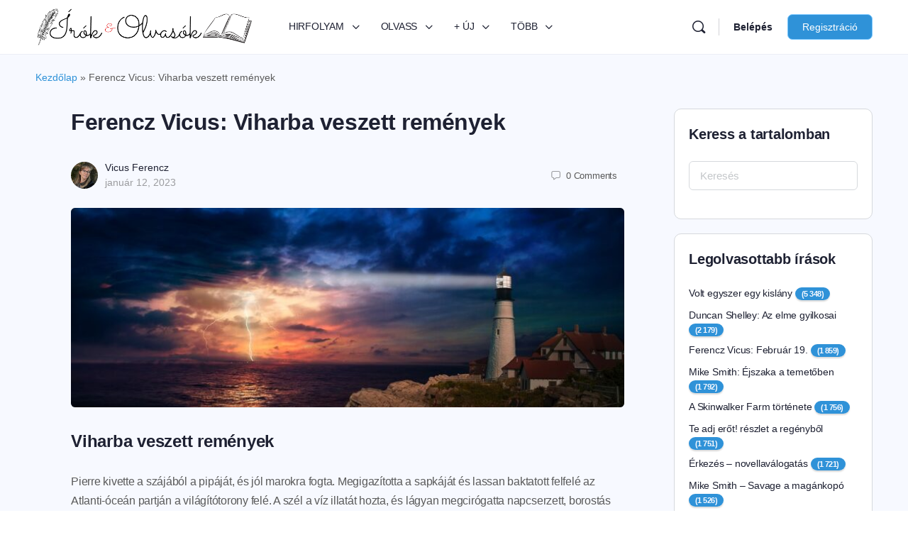

--- FILE ---
content_type: text/html; charset=UTF-8
request_url: https://irokolvasok.hu/ferencz-vicus-viharba-veszett-remenyek/
body_size: 34901
content:
<!doctype html>
<html lang="hu">
	<head>
		<meta charset="UTF-8">
		<link rel="profile" href="http://gmpg.org/xfn/11">
		<script type="text/html" id="tmpl-bb-link-preview">
<% if ( link_scrapping ) { %>
	<% if ( link_loading ) { %>
		<span class="bb-url-scrapper-loading bb-ajax-loader"><i class="bb-icon-l bb-icon-spinner animate-spin"></i>Loading preview...</span>
	<% } %>
	<% if ( link_success || link_error ) { %>
		<a title="Cancel Preview" href="#" id="bb-close-link-suggestion">Remove Preview</a>
		<div class="bb-link-preview-container">

			<% if ( link_images && link_images.length && link_success && ! link_error && '' !== link_image_index ) { %>
				<div id="bb-url-scrapper-img-holder">
					<div class="bb-link-preview-image">
						<div class="bb-link-preview-image-cover">
							<img src="<%= link_images[link_image_index] %>"/>
						</div>
						<div class="bb-link-preview-icons">
							<%
							if ( link_images.length > 1 ) { %>
								<a data-bp-tooltip-pos="up" data-bp-tooltip="Change image" href="#" class="icon-exchange toolbar-button bp-tooltip" id="icon-exchange"><i class="bb-icon-l bb-icon-exchange"></i></a>
							<% } %>
							<% if ( link_images.length ) { %>
								<a data-bp-tooltip-pos="up" data-bp-tooltip="Remove image" href="#" class="icon-image-slash toolbar-button bp-tooltip" id="bb-link-preview-remove-image"><i class="bb-icon-l bb-icon-image-slash"></i></a>
							<% } %>
							<a data-bp-tooltip-pos="up" data-bp-tooltip="Megerősítés" class="toolbar-button bp-tooltip" href="#" id="bb-link-preview-select-image">
								<i class="bb-icon-check bb-icon-l"></i>
							</a>
						</div>
					</div>
					<% if ( link_images.length > 1 ) { %>
						<div class="bb-url-thumb-nav">
							<button type="button" id="bb-url-prevPicButton"><span class="bb-icon-l bb-icon-angle-left"></span></button>
							<button type="button" id="bb-url-nextPicButton"><span class="bb-icon-l bb-icon-angle-right"></span></button>
							<div id="bb-url-scrapper-img-count">
								Image <%= link_image_index + 1 %>&nbsp;/&nbsp;<%= link_images.length %>
							</div>
						</div>
					<% } %>
				</div>
			<% } %>

			<% if ( link_success && ! link_error && link_url ) { %>
				<div class="bb-link-preview-info">
					<% var a = document.createElement('a');
						a.href = link_url;
						var hostname = a.hostname;
						var domainName = hostname.replace('www.', '' );
					%>

					<% if ( 'undefined' !== typeof link_title && link_title.trim() && link_description ) { %>
						<p class="bb-link-preview-link-name"><%= domainName %></p>
					<% } %>

					<% if ( link_success && ! link_error ) { %>
						<p class="bb-link-preview-title"><%= link_title %></p>
					<% } %>

					<% if ( link_success && ! link_error ) { %>
						<div class="bb-link-preview-excerpt"><p><%= link_description %></p></div>
					<% } %>
				</div>
			<% } %>
			<% if ( link_error && ! link_success ) { %>
				<div id="bb-url-error" class="bb-url-error"><%= link_error_msg %></div>
			<% } %>
		</div>
	<% } %>
<% } %>
</script>
<script type="text/html" id="tmpl-profile-card-popup">
	<div id="profile-card" class="bb-profile-card bb-popup-card" data-bp-item-id="" data-bp-item-component="members">

		<div class="skeleton-card">
			<div class="skeleton-card-body">
				<div class="skeleton-card-avatar bb-loading-bg"></div>
				<div class="skeleton-card-entity">
					<div class="skeleton-card-type bb-loading-bg"></div>
					<div class="skeleton-card-heading bb-loading-bg"></div>
					<div class="skeleton-card-meta bb-loading-bg"></div>
				</div>
			</div>
						<div class="skeleton-card-footer skeleton-footer-plain">
				<div class="skeleton-card-button bb-loading-bg"></div>
				<div class="skeleton-card-button bb-loading-bg"></div>
				<div class="skeleton-card-button bb-loading-bg"></div>
			</div>
		</div>

		<div class="bb-card-content">
			<div class="bb-card-body">
				<div class="bb-card-avatar">
					<span class="card-profile-status"></span>
					<img src="" alt="">
				</div>
				<div class="bb-card-entity">
					<div class="bb-card-profile-type"></div>
					<h4 class="bb-card-heading"></h4>
					<div class="bb-card-meta">
						<span class="card-meta-item card-meta-joined">Joined <span></span></span>
						<span class="card-meta-item card-meta-last-active"></span>
													<span class="card-meta-item card-meta-followers"></span>
												</div>
				</div>
			</div>
			<div class="bb-card-footer">
								<div class="bb-card-action bb-card-action-outline">
					<a href="" class="card-button card-button-profile">Profil megtekintése</a>
				</div>
			</div>
		</div>

	</div>
</script>
<script type="text/html" id="tmpl-group-card-popup">
	<div id="group-card" class="bb-group-card bb-popup-card" data-bp-item-id="" data-bp-item-component="groups">

		<div class="skeleton-card">
			<div class="skeleton-card-body">
				<div class="skeleton-card-avatar bb-loading-bg"></div>
				<div class="skeleton-card-entity">
					<div class="skeleton-card-heading bb-loading-bg"></div>
					<div class="skeleton-card-meta bb-loading-bg"></div>
				</div>
			</div>
						<div class="skeleton-card-footer skeleton-footer-plain">
				<div class="skeleton-card-button bb-loading-bg"></div>
				<div class="skeleton-card-button bb-loading-bg"></div>
			</div>
		</div>

		<div class="bb-card-content">
			<div class="bb-card-body">
				<div class="bb-card-avatar">
					<img src="" alt="">
				</div>
				<div class="bb-card-entity">
					<h4 class="bb-card-heading"></h4>
					<div class="bb-card-meta">
						<span class="card-meta-item card-meta-status"></span>
						<span class="card-meta-item card-meta-type"></span>
						<span class="card-meta-item card-meta-last-active"></span>
					</div>
					<div class="card-group-members">
						<span class="bs-group-members"></span>
					</div>
				</div>
			</div>
			<div class="bb-card-footer">
								<div class="bb-card-action bb-card-action-outline">
					<a href="" class="card-button card-button-group">View Group</a>
				</div>
			</div>
		</div>

	</div>
</script>
<meta name='robots' content='index, follow, max-image-preview:large, max-snippet:-1, max-video-preview:-1' />

	<!-- This site is optimized with the Yoast SEO Premium plugin v23.5 (Yoast SEO v26.8) - https://yoast.com/product/yoast-seo-premium-wordpress/ -->
	<title>Ferencz Vicus: Viharba veszett remények</title>
	<meta name="description" content="vágyai mely az új élet küszöbén vártak volna rá, most lerántja magával a vihar keltette örvény. Ferencz Vicus: Viharba veszett remények" />
	<link rel="canonical" href="https://irokolvasok.hu/ferencz-vicus-viharba-veszett-remenyek/" />
	<meta property="og:locale" content="hu_HU" />
	<meta property="og:type" content="article" />
	<meta property="og:title" content="Ferencz Vicus: Viharba veszett remények" />
	<meta property="og:description" content="vágyai mely az új élet küszöbén vártak volna rá, most lerántja magával a vihar keltette örvény. Ferencz Vicus: Viharba veszett remények" />
	<meta property="og:url" content="https://irokolvasok.hu/ferencz-vicus-viharba-veszett-remenyek/" />
	<meta property="og:site_name" content="Írók és Olvasók" />
	<meta property="article:published_time" content="2023-01-12T20:34:02+00:00" />
	<meta property="article:modified_time" content="2025-03-06T16:11:19+00:00" />
	<meta property="og:image" content="https://irokolvasok.hu/irolvas/wp-content/uploads/2023/01/lighthouse-4241186_960_720.jpg" />
	<meta property="og:image:width" content="960" />
	<meta property="og:image:height" content="540" />
	<meta property="og:image:type" content="image/jpeg" />
	<meta name="author" content="Vicus Ferencz" />
	<meta name="twitter:card" content="summary_large_image" />
	<meta name="twitter:title" content="Ferencz Vicus: Viharba veszett remények" />
	<meta name="twitter:description" content="vágyai mely az új élet küszöbén vártak volna rá, most lerántja magával a vihar keltette örvény. Ferencz Vicus: Viharba veszett remények" />
	<meta name="twitter:image" content="https://irokolvasok.hu/irolvas/wp-content/uploads/2023/01/lighthouse-4241186_960_720.jpg" />
	<script type="application/ld+json" class="yoast-schema-graph">{"@context":"https://schema.org","@graph":[{"@type":"Article","@id":"https://irokolvasok.hu/ferencz-vicus-viharba-veszett-remenyek/#article","isPartOf":{"@id":"https://irokolvasok.hu/ferencz-vicus-viharba-veszett-remenyek/"},"author":{"name":"Vicus Ferencz","@id":"https://irokolvasok.hu/#/schema/person/e906b6cdde2ffb9776f4ea2210022fdf"},"headline":"Ferencz Vicus: Viharba veszett remények","datePublished":"2023-01-12T20:34:02+00:00","dateModified":"2025-03-06T16:11:19+00:00","mainEntityOfPage":{"@id":"https://irokolvasok.hu/ferencz-vicus-viharba-veszett-remenyek/"},"wordCount":1958,"commentCount":0,"image":{"@id":"https://irokolvasok.hu/ferencz-vicus-viharba-veszett-remenyek/#primaryimage"},"thumbnailUrl":"https://irokolvasok.hu/irolvas/wp-content/uploads/2023/01/lighthouse-4241186_960_720.jpg","keywords":["Atlanti-óceán","David","David Lumier","fénysugarai","Grand Soleil","hajótest","hullámok","méltósággal","Phare du Créac'h","Poszeidon","sirályok","újrakezdés","vihar","viharjelzés","világítótorony"],"articleSection":["Novellák"],"inLanguage":"hu","potentialAction":[{"@type":"CommentAction","name":"Comment","target":["https://irokolvasok.hu/ferencz-vicus-viharba-veszett-remenyek/#respond"]}]},{"@type":"WebPage","@id":"https://irokolvasok.hu/ferencz-vicus-viharba-veszett-remenyek/","url":"https://irokolvasok.hu/ferencz-vicus-viharba-veszett-remenyek/","name":"Ferencz Vicus: Viharba veszett remények","isPartOf":{"@id":"https://irokolvasok.hu/#website"},"primaryImageOfPage":{"@id":"https://irokolvasok.hu/ferencz-vicus-viharba-veszett-remenyek/#primaryimage"},"image":{"@id":"https://irokolvasok.hu/ferencz-vicus-viharba-veszett-remenyek/#primaryimage"},"thumbnailUrl":"https://irokolvasok.hu/irolvas/wp-content/uploads/2023/01/lighthouse-4241186_960_720.jpg","datePublished":"2023-01-12T20:34:02+00:00","dateModified":"2025-03-06T16:11:19+00:00","author":{"@id":"https://irokolvasok.hu/#/schema/person/e906b6cdde2ffb9776f4ea2210022fdf"},"description":"vágyai mely az új élet küszöbén vártak volna rá, most lerántja magával a vihar keltette örvény. Ferencz Vicus: Viharba veszett remények","breadcrumb":{"@id":"https://irokolvasok.hu/ferencz-vicus-viharba-veszett-remenyek/#breadcrumb"},"inLanguage":"hu","potentialAction":[{"@type":"ReadAction","target":["https://irokolvasok.hu/ferencz-vicus-viharba-veszett-remenyek/"]}]},{"@type":"ImageObject","inLanguage":"hu","@id":"https://irokolvasok.hu/ferencz-vicus-viharba-veszett-remenyek/#primaryimage","url":"https://irokolvasok.hu/irolvas/wp-content/uploads/2023/01/lighthouse-4241186_960_720.jpg","contentUrl":"https://irokolvasok.hu/irolvas/wp-content/uploads/2023/01/lighthouse-4241186_960_720.jpg","width":960,"height":540,"caption":"Ferencz Vicus: Viharba veszett remények"},{"@type":"BreadcrumbList","@id":"https://irokolvasok.hu/ferencz-vicus-viharba-veszett-remenyek/#breadcrumb","itemListElement":[{"@type":"ListItem","position":1,"name":"Kezdőlap","item":"https://irokolvasok.hu/"},{"@type":"ListItem","position":2,"name":"Ferencz Vicus: Viharba veszett remények"}]},{"@type":"WebSite","@id":"https://irokolvasok.hu/#website","url":"https://irokolvasok.hu/","name":"Írók és Olvasók","description":"Itt találkozik a fantázia a valósággal, az író az olvasóval.","potentialAction":[{"@type":"SearchAction","target":{"@type":"EntryPoint","urlTemplate":"https://irokolvasok.hu/?s={search_term_string}"},"query-input":{"@type":"PropertyValueSpecification","valueRequired":true,"valueName":"search_term_string"}}],"inLanguage":"hu"},{"@type":"Person","@id":"https://irokolvasok.hu/#/schema/person/e906b6cdde2ffb9776f4ea2210022fdf","name":"Vicus Ferencz","url":"https://irokolvasok.hu/author/ferenczvicus/"},false]}</script>
	<!-- / Yoast SEO Premium plugin. -->


<link rel="alternate" type="application/rss+xml" title="Írók és Olvasók &raquo; hírcsatorna" href="https://irokolvasok.hu/feed/" />
<link rel="alternate" type="application/rss+xml" title="Írók és Olvasók &raquo; hozzászólás hírcsatorna" href="https://irokolvasok.hu/comments/feed/" />
<link rel="alternate" type="application/rss+xml" title="Írók és Olvasók &raquo; Ferencz Vicus: Viharba veszett remények hozzászólás hírcsatorna" href="https://irokolvasok.hu/ferencz-vicus-viharba-veszett-remenyek/feed/" />
<link rel="alternate" title="oEmbed (JSON)" type="application/json+oembed" href="https://irokolvasok.hu/wp-json/oembed/1.0/embed?url=https%3A%2F%2Firokolvasok.hu%2Fferencz-vicus-viharba-veszett-remenyek%2F" />
<link rel="alternate" title="oEmbed (XML)" type="text/xml+oembed" href="https://irokolvasok.hu/wp-json/oembed/1.0/embed?url=https%3A%2F%2Firokolvasok.hu%2Fferencz-vicus-viharba-veszett-remenyek%2F&#038;format=xml" />
<style id='wp-img-auto-sizes-contain-inline-css' type='text/css'>
img:is([sizes=auto i],[sizes^="auto," i]){contain-intrinsic-size:3000px 1500px}
/*# sourceURL=wp-img-auto-sizes-contain-inline-css */
</style>
<link rel='stylesheet' id='dashicons-css' href='https://irokolvasok.hu/irolvas/wp-includes/css/dashicons.min.css?ver=6.9' type='text/css' media='all' />
<link rel='stylesheet' id='post-views-counter-frontend-css' href='https://irokolvasok.hu/irolvas/wp-content/plugins/post-views-counter/css/frontend.css?ver=1.7.3' type='text/css' media='all' />
<link rel='stylesheet' id='bp-nouveau-icons-map-css' href='https://irokolvasok.hu/irolvas/wp-content/plugins/buddyboss-platform/bp-templates/bp-nouveau/icons/css/icons-map.min.css?ver=2.17.0' type='text/css' media='all' />
<link rel='stylesheet' id='bp-nouveau-bb-icons-css' href='https://irokolvasok.hu/irolvas/wp-content/plugins/buddyboss-platform/bp-templates/bp-nouveau/icons/css/bb-icons.min.css?ver=1.0.8' type='text/css' media='all' />
<link rel='stylesheet' id='bp-nouveau-css' href='https://irokolvasok.hu/irolvas/wp-content/plugins/buddyboss-platform/bp-templates/bp-nouveau/css/buddypress.min.css?ver=2.17.0' type='text/css' media='all' />
<style id='bp-nouveau-inline-css' type='text/css'>
.list-wrap .bs-group-cover a:before{ background:unset; }
body .bp-member-type.bb-current-member-iro-szerzo {background-color:#defce5 !important;}body .bp-member-type.bb-current-member-iro-szerzo {color:#000000 !important;}body .bp-member-type.bb-current-member-olvaso {background-color:#fff7e0 !important;}body .bp-member-type.bb-current-member-olvaso {color:#000000 !important;}body .bp-member-type.bb-current-member-kiado {background-color:#efefef !important;}body .bp-member-type.bb-current-member-kiado {color:#000000 !important;}body .bp-member-type.bb-current-member-nyomda {background-color:#fceaf9 !important;}body .bp-member-type.bb-current-member-nyomda {color:#000000 !important;}body .bp-member-type.bb-current-member-admin {background-color:#e5eaff !important;}body .bp-member-type.bb-current-member-admin {color:#000000 !important;}
/*# sourceURL=bp-nouveau-inline-css */
</style>
<link rel='stylesheet' id='buddyboss_legacy-css' href='https://irokolvasok.hu/irolvas/wp-content/themes/buddyboss-theme/inc/plugins/buddyboss-menu-icons/vendor/kucrut/icon-picker/css/types/buddyboss_legacy.css?ver=1.0' type='text/css' media='all' />
<style id='wp-block-library-inline-css' type='text/css'>
:root{--wp-block-synced-color:#7a00df;--wp-block-synced-color--rgb:122,0,223;--wp-bound-block-color:var(--wp-block-synced-color);--wp-editor-canvas-background:#ddd;--wp-admin-theme-color:#007cba;--wp-admin-theme-color--rgb:0,124,186;--wp-admin-theme-color-darker-10:#006ba1;--wp-admin-theme-color-darker-10--rgb:0,107,160.5;--wp-admin-theme-color-darker-20:#005a87;--wp-admin-theme-color-darker-20--rgb:0,90,135;--wp-admin-border-width-focus:2px}@media (min-resolution:192dpi){:root{--wp-admin-border-width-focus:1.5px}}.wp-element-button{cursor:pointer}:root .has-very-light-gray-background-color{background-color:#eee}:root .has-very-dark-gray-background-color{background-color:#313131}:root .has-very-light-gray-color{color:#eee}:root .has-very-dark-gray-color{color:#313131}:root .has-vivid-green-cyan-to-vivid-cyan-blue-gradient-background{background:linear-gradient(135deg,#00d084,#0693e3)}:root .has-purple-crush-gradient-background{background:linear-gradient(135deg,#34e2e4,#4721fb 50%,#ab1dfe)}:root .has-hazy-dawn-gradient-background{background:linear-gradient(135deg,#faaca8,#dad0ec)}:root .has-subdued-olive-gradient-background{background:linear-gradient(135deg,#fafae1,#67a671)}:root .has-atomic-cream-gradient-background{background:linear-gradient(135deg,#fdd79a,#004a59)}:root .has-nightshade-gradient-background{background:linear-gradient(135deg,#330968,#31cdcf)}:root .has-midnight-gradient-background{background:linear-gradient(135deg,#020381,#2874fc)}:root{--wp--preset--font-size--normal:16px;--wp--preset--font-size--huge:42px}.has-regular-font-size{font-size:1em}.has-larger-font-size{font-size:2.625em}.has-normal-font-size{font-size:var(--wp--preset--font-size--normal)}.has-huge-font-size{font-size:var(--wp--preset--font-size--huge)}.has-text-align-center{text-align:center}.has-text-align-left{text-align:left}.has-text-align-right{text-align:right}.has-fit-text{white-space:nowrap!important}#end-resizable-editor-section{display:none}.aligncenter{clear:both}.items-justified-left{justify-content:flex-start}.items-justified-center{justify-content:center}.items-justified-right{justify-content:flex-end}.items-justified-space-between{justify-content:space-between}.screen-reader-text{border:0;clip-path:inset(50%);height:1px;margin:-1px;overflow:hidden;padding:0;position:absolute;width:1px;word-wrap:normal!important}.screen-reader-text:focus{background-color:#ddd;clip-path:none;color:#444;display:block;font-size:1em;height:auto;left:5px;line-height:normal;padding:15px 23px 14px;text-decoration:none;top:5px;width:auto;z-index:100000}html :where(.has-border-color){border-style:solid}html :where([style*=border-top-color]){border-top-style:solid}html :where([style*=border-right-color]){border-right-style:solid}html :where([style*=border-bottom-color]){border-bottom-style:solid}html :where([style*=border-left-color]){border-left-style:solid}html :where([style*=border-width]){border-style:solid}html :where([style*=border-top-width]){border-top-style:solid}html :where([style*=border-right-width]){border-right-style:solid}html :where([style*=border-bottom-width]){border-bottom-style:solid}html :where([style*=border-left-width]){border-left-style:solid}html :where(img[class*=wp-image-]){height:auto;max-width:100%}:where(figure){margin:0 0 1em}html :where(.is-position-sticky){--wp-admin--admin-bar--position-offset:var(--wp-admin--admin-bar--height,0px)}@media screen and (max-width:600px){html :where(.is-position-sticky){--wp-admin--admin-bar--position-offset:0px}}

/*# sourceURL=wp-block-library-inline-css */
</style><style id='global-styles-inline-css' type='text/css'>
:root{--wp--preset--aspect-ratio--square: 1;--wp--preset--aspect-ratio--4-3: 4/3;--wp--preset--aspect-ratio--3-4: 3/4;--wp--preset--aspect-ratio--3-2: 3/2;--wp--preset--aspect-ratio--2-3: 2/3;--wp--preset--aspect-ratio--16-9: 16/9;--wp--preset--aspect-ratio--9-16: 9/16;--wp--preset--color--black: #000000;--wp--preset--color--cyan-bluish-gray: #abb8c3;--wp--preset--color--white: #ffffff;--wp--preset--color--pale-pink: #f78da7;--wp--preset--color--vivid-red: #cf2e2e;--wp--preset--color--luminous-vivid-orange: #ff6900;--wp--preset--color--luminous-vivid-amber: #fcb900;--wp--preset--color--light-green-cyan: #7bdcb5;--wp--preset--color--vivid-green-cyan: #00d084;--wp--preset--color--pale-cyan-blue: #8ed1fc;--wp--preset--color--vivid-cyan-blue: #0693e3;--wp--preset--color--vivid-purple: #9b51e0;--wp--preset--gradient--vivid-cyan-blue-to-vivid-purple: linear-gradient(135deg,rgb(6,147,227) 0%,rgb(155,81,224) 100%);--wp--preset--gradient--light-green-cyan-to-vivid-green-cyan: linear-gradient(135deg,rgb(122,220,180) 0%,rgb(0,208,130) 100%);--wp--preset--gradient--luminous-vivid-amber-to-luminous-vivid-orange: linear-gradient(135deg,rgb(252,185,0) 0%,rgb(255,105,0) 100%);--wp--preset--gradient--luminous-vivid-orange-to-vivid-red: linear-gradient(135deg,rgb(255,105,0) 0%,rgb(207,46,46) 100%);--wp--preset--gradient--very-light-gray-to-cyan-bluish-gray: linear-gradient(135deg,rgb(238,238,238) 0%,rgb(169,184,195) 100%);--wp--preset--gradient--cool-to-warm-spectrum: linear-gradient(135deg,rgb(74,234,220) 0%,rgb(151,120,209) 20%,rgb(207,42,186) 40%,rgb(238,44,130) 60%,rgb(251,105,98) 80%,rgb(254,248,76) 100%);--wp--preset--gradient--blush-light-purple: linear-gradient(135deg,rgb(255,206,236) 0%,rgb(152,150,240) 100%);--wp--preset--gradient--blush-bordeaux: linear-gradient(135deg,rgb(254,205,165) 0%,rgb(254,45,45) 50%,rgb(107,0,62) 100%);--wp--preset--gradient--luminous-dusk: linear-gradient(135deg,rgb(255,203,112) 0%,rgb(199,81,192) 50%,rgb(65,88,208) 100%);--wp--preset--gradient--pale-ocean: linear-gradient(135deg,rgb(255,245,203) 0%,rgb(182,227,212) 50%,rgb(51,167,181) 100%);--wp--preset--gradient--electric-grass: linear-gradient(135deg,rgb(202,248,128) 0%,rgb(113,206,126) 100%);--wp--preset--gradient--midnight: linear-gradient(135deg,rgb(2,3,129) 0%,rgb(40,116,252) 100%);--wp--preset--font-size--small: 13px;--wp--preset--font-size--medium: 20px;--wp--preset--font-size--large: 36px;--wp--preset--font-size--x-large: 42px;--wp--preset--spacing--20: 0.44rem;--wp--preset--spacing--30: 0.67rem;--wp--preset--spacing--40: 1rem;--wp--preset--spacing--50: 1.5rem;--wp--preset--spacing--60: 2.25rem;--wp--preset--spacing--70: 3.38rem;--wp--preset--spacing--80: 5.06rem;--wp--preset--shadow--natural: 6px 6px 9px rgba(0, 0, 0, 0.2);--wp--preset--shadow--deep: 12px 12px 50px rgba(0, 0, 0, 0.4);--wp--preset--shadow--sharp: 6px 6px 0px rgba(0, 0, 0, 0.2);--wp--preset--shadow--outlined: 6px 6px 0px -3px rgb(255, 255, 255), 6px 6px rgb(0, 0, 0);--wp--preset--shadow--crisp: 6px 6px 0px rgb(0, 0, 0);}:where(.is-layout-flex){gap: 0.5em;}:where(.is-layout-grid){gap: 0.5em;}body .is-layout-flex{display: flex;}.is-layout-flex{flex-wrap: wrap;align-items: center;}.is-layout-flex > :is(*, div){margin: 0;}body .is-layout-grid{display: grid;}.is-layout-grid > :is(*, div){margin: 0;}:where(.wp-block-columns.is-layout-flex){gap: 2em;}:where(.wp-block-columns.is-layout-grid){gap: 2em;}:where(.wp-block-post-template.is-layout-flex){gap: 1.25em;}:where(.wp-block-post-template.is-layout-grid){gap: 1.25em;}.has-black-color{color: var(--wp--preset--color--black) !important;}.has-cyan-bluish-gray-color{color: var(--wp--preset--color--cyan-bluish-gray) !important;}.has-white-color{color: var(--wp--preset--color--white) !important;}.has-pale-pink-color{color: var(--wp--preset--color--pale-pink) !important;}.has-vivid-red-color{color: var(--wp--preset--color--vivid-red) !important;}.has-luminous-vivid-orange-color{color: var(--wp--preset--color--luminous-vivid-orange) !important;}.has-luminous-vivid-amber-color{color: var(--wp--preset--color--luminous-vivid-amber) !important;}.has-light-green-cyan-color{color: var(--wp--preset--color--light-green-cyan) !important;}.has-vivid-green-cyan-color{color: var(--wp--preset--color--vivid-green-cyan) !important;}.has-pale-cyan-blue-color{color: var(--wp--preset--color--pale-cyan-blue) !important;}.has-vivid-cyan-blue-color{color: var(--wp--preset--color--vivid-cyan-blue) !important;}.has-vivid-purple-color{color: var(--wp--preset--color--vivid-purple) !important;}.has-black-background-color{background-color: var(--wp--preset--color--black) !important;}.has-cyan-bluish-gray-background-color{background-color: var(--wp--preset--color--cyan-bluish-gray) !important;}.has-white-background-color{background-color: var(--wp--preset--color--white) !important;}.has-pale-pink-background-color{background-color: var(--wp--preset--color--pale-pink) !important;}.has-vivid-red-background-color{background-color: var(--wp--preset--color--vivid-red) !important;}.has-luminous-vivid-orange-background-color{background-color: var(--wp--preset--color--luminous-vivid-orange) !important;}.has-luminous-vivid-amber-background-color{background-color: var(--wp--preset--color--luminous-vivid-amber) !important;}.has-light-green-cyan-background-color{background-color: var(--wp--preset--color--light-green-cyan) !important;}.has-vivid-green-cyan-background-color{background-color: var(--wp--preset--color--vivid-green-cyan) !important;}.has-pale-cyan-blue-background-color{background-color: var(--wp--preset--color--pale-cyan-blue) !important;}.has-vivid-cyan-blue-background-color{background-color: var(--wp--preset--color--vivid-cyan-blue) !important;}.has-vivid-purple-background-color{background-color: var(--wp--preset--color--vivid-purple) !important;}.has-black-border-color{border-color: var(--wp--preset--color--black) !important;}.has-cyan-bluish-gray-border-color{border-color: var(--wp--preset--color--cyan-bluish-gray) !important;}.has-white-border-color{border-color: var(--wp--preset--color--white) !important;}.has-pale-pink-border-color{border-color: var(--wp--preset--color--pale-pink) !important;}.has-vivid-red-border-color{border-color: var(--wp--preset--color--vivid-red) !important;}.has-luminous-vivid-orange-border-color{border-color: var(--wp--preset--color--luminous-vivid-orange) !important;}.has-luminous-vivid-amber-border-color{border-color: var(--wp--preset--color--luminous-vivid-amber) !important;}.has-light-green-cyan-border-color{border-color: var(--wp--preset--color--light-green-cyan) !important;}.has-vivid-green-cyan-border-color{border-color: var(--wp--preset--color--vivid-green-cyan) !important;}.has-pale-cyan-blue-border-color{border-color: var(--wp--preset--color--pale-cyan-blue) !important;}.has-vivid-cyan-blue-border-color{border-color: var(--wp--preset--color--vivid-cyan-blue) !important;}.has-vivid-purple-border-color{border-color: var(--wp--preset--color--vivid-purple) !important;}.has-vivid-cyan-blue-to-vivid-purple-gradient-background{background: var(--wp--preset--gradient--vivid-cyan-blue-to-vivid-purple) !important;}.has-light-green-cyan-to-vivid-green-cyan-gradient-background{background: var(--wp--preset--gradient--light-green-cyan-to-vivid-green-cyan) !important;}.has-luminous-vivid-amber-to-luminous-vivid-orange-gradient-background{background: var(--wp--preset--gradient--luminous-vivid-amber-to-luminous-vivid-orange) !important;}.has-luminous-vivid-orange-to-vivid-red-gradient-background{background: var(--wp--preset--gradient--luminous-vivid-orange-to-vivid-red) !important;}.has-very-light-gray-to-cyan-bluish-gray-gradient-background{background: var(--wp--preset--gradient--very-light-gray-to-cyan-bluish-gray) !important;}.has-cool-to-warm-spectrum-gradient-background{background: var(--wp--preset--gradient--cool-to-warm-spectrum) !important;}.has-blush-light-purple-gradient-background{background: var(--wp--preset--gradient--blush-light-purple) !important;}.has-blush-bordeaux-gradient-background{background: var(--wp--preset--gradient--blush-bordeaux) !important;}.has-luminous-dusk-gradient-background{background: var(--wp--preset--gradient--luminous-dusk) !important;}.has-pale-ocean-gradient-background{background: var(--wp--preset--gradient--pale-ocean) !important;}.has-electric-grass-gradient-background{background: var(--wp--preset--gradient--electric-grass) !important;}.has-midnight-gradient-background{background: var(--wp--preset--gradient--midnight) !important;}.has-small-font-size{font-size: var(--wp--preset--font-size--small) !important;}.has-medium-font-size{font-size: var(--wp--preset--font-size--medium) !important;}.has-large-font-size{font-size: var(--wp--preset--font-size--large) !important;}.has-x-large-font-size{font-size: var(--wp--preset--font-size--x-large) !important;}
/*# sourceURL=global-styles-inline-css */
</style>

<style id='classic-theme-styles-inline-css' type='text/css'>
/*! This file is auto-generated */
.wp-block-button__link{color:#fff;background-color:#32373c;border-radius:9999px;box-shadow:none;text-decoration:none;padding:calc(.667em + 2px) calc(1.333em + 2px);font-size:1.125em}.wp-block-file__button{background:#32373c;color:#fff;text-decoration:none}
/*# sourceURL=/wp-includes/css/classic-themes.min.css */
</style>
<link rel='stylesheet' id='bb-pro-enqueue-scripts-css' href='https://irokolvasok.hu/irolvas/wp-content/plugins/buddyboss-platform-pro/assets/css/index.min.css?ver=2.10.1' type='text/css' media='all' />
<link rel='stylesheet' id='bb-access-control-css' href='https://irokolvasok.hu/irolvas/wp-content/plugins/buddyboss-platform-pro/includes/access-control/assets/css/bb-access-control.min.css?ver=2.10.1' type='text/css' media='all' />
<link rel='stylesheet' id='bb-polls-style-css' href='https://irokolvasok.hu/irolvas/wp-content/plugins/buddyboss-platform-pro/includes/polls/assets/css/bb-polls.min.css?ver=2.10.1' type='text/css' media='all' />
<link rel='stylesheet' id='bb-schedule-posts-css' href='https://irokolvasok.hu/irolvas/wp-content/plugins/buddyboss-platform-pro/includes/schedule-posts/assets/css/bb-schedule-posts.min.css?ver=2.10.1' type='text/css' media='all' />
<link rel='stylesheet' id='bb-activity-post-feature-image-css' href='https://irokolvasok.hu/irolvas/wp-content/plugins/buddyboss-platform-pro/includes/platform-settings/activity/post-feature-image/assets/css/bb-activity-post-feature-image.min.css?ver=2.10.1' type='text/css' media='all' />
<link rel='stylesheet' id='bb-cropper-css-css' href='https://irokolvasok.hu/irolvas/wp-content/plugins/buddyboss-platform/bp-core/css/vendor/cropper.min.css?ver=2.17.0' type='text/css' media='all' />
<link rel='stylesheet' id='bb-meprlms-frontend-css' href='https://irokolvasok.hu/irolvas/wp-content/plugins/buddyboss-platform-pro/includes/integrations/meprlms/assets/css/meprlms-frontend.min.css?ver=2.17.0' type='text/css' media='all' />
<link rel='stylesheet' id='bb-tutorlms-admin-css' href='https://irokolvasok.hu/irolvas/wp-content/plugins/buddyboss-platform-pro/includes/integrations/tutorlms/assets/css/bb-tutorlms-admin.min.css?ver=2.17.0' type='text/css' media='all' />
<link rel='stylesheet' id='bp-mentions-css-css' href='https://irokolvasok.hu/irolvas/wp-content/plugins/buddyboss-platform/bp-core/css/mentions.min.css?ver=2.17.0' type='text/css' media='all' />
<link rel='stylesheet' id='redux-extendify-styles-css' href='https://irokolvasok.hu/irolvas/wp-content/themes/buddyboss-theme/inc/admin/framework/redux-core/assets/css/extendify-utilities.css?ver=4.4.11' type='text/css' media='all' />
<link rel='stylesheet' id='buddyboss-theme-fonts-css' href='https://irokolvasok.hu/irolvas/wp-content/themes/buddyboss-theme/assets/fonts/fonts.css?ver=2.14.4' type='text/css' media='all' />
<link rel='stylesheet' id='bp-zoom-css' href='https://irokolvasok.hu/irolvas/wp-content/plugins/buddyboss-platform-pro/includes/integrations/zoom/assets/css/bp-zoom.min.css?ver=2.10.1' type='text/css' media='all' />
<link rel='stylesheet' id='buddyboss-theme-magnific-popup-css-css' href='https://irokolvasok.hu/irolvas/wp-content/themes/buddyboss-theme/assets/css/vendors/magnific-popup.min.css?ver=2.14.4' type='text/css' media='all' />
<link rel='stylesheet' id='buddyboss-theme-select2-css-css' href='https://irokolvasok.hu/irolvas/wp-content/themes/buddyboss-theme/assets/css/vendors/select2.min.css?ver=2.14.4' type='text/css' media='all' />
<link rel='stylesheet' id='buddyboss-theme-css-css' href='https://irokolvasok.hu/irolvas/wp-content/themes/buddyboss-theme/assets/css/theme.css?ver=2.14.4' type='text/css' media='all' />
<link rel='stylesheet' id='buddyboss-theme-template-css' href='https://irokolvasok.hu/irolvas/wp-content/themes/buddyboss-theme/assets/css/template-v2.css?ver=2.14.4' type='text/css' media='all' />
<link rel='stylesheet' id='buddyboss-theme-buddypress-css' href='https://irokolvasok.hu/irolvas/wp-content/themes/buddyboss-theme/assets/css/buddypress.css?ver=2.14.4' type='text/css' media='all' />
<link rel='stylesheet' id='buddyboss-theme-forums-css' href='https://irokolvasok.hu/irolvas/wp-content/themes/buddyboss-theme/assets/css/bbpress.css?ver=2.14.4' type='text/css' media='all' />
<link rel='stylesheet' id='buddyboss-theme-plugins-css' href='https://irokolvasok.hu/irolvas/wp-content/themes/buddyboss-theme/assets/css/plugins.css?ver=2.14.4' type='text/css' media='all' />
<link rel='stylesheet' id='buddyboss-child-css-css' href='https://irokolvasok.hu/irolvas/wp-content/themes/buddyboss-theme-child/assets/css/custom.css?ver=6.9' type='text/css' media='all' />
<script type="text/javascript">
            window._bbssoDOMReady = function (callback) {
                if ( document.readyState === "complete" || document.readyState === "interactive" ) {
                    callback();
                } else {
                    document.addEventListener( "DOMContentLoaded", callback );
                }
            };
            </script><script type="text/javascript" id="bb-twemoji-js-extra">
/* <![CDATA[ */
var bbemojiSettings = {"baseUrl":"https://s.w.org/images/core/emoji/14.0.0/72x72/","ext":".png","svgUrl":"https://s.w.org/images/core/emoji/14.0.0/svg/","svgExt":".svg"};
//# sourceURL=bb-twemoji-js-extra
/* ]]> */
</script>
<script type="text/javascript" src="https://irokolvasok.hu/irolvas/wp-includes/js/twemoji.min.js?ver=2.17.0" id="bb-twemoji-js"></script>
<script type="text/javascript" src="https://irokolvasok.hu/irolvas/wp-content/plugins/buddyboss-platform/bp-core/js/bb-emoji-loader.min.js?ver=2.17.0" id="bb-emoji-loader-js"></script>
<script type="text/javascript" src="https://irokolvasok.hu/irolvas/wp-includes/js/jquery/jquery.min.js?ver=3.7.1" id="jquery-core-js"></script>
<script type="text/javascript" src="https://irokolvasok.hu/irolvas/wp-includes/js/jquery/jquery-migrate.min.js?ver=3.4.1" id="jquery-migrate-js"></script>
<script type="text/javascript" id="bb-reaction-js-extra">
/* <![CDATA[ */
var bbReactionVars = {"ajax_url":"https://irokolvasok.hu/irolvas/wp-admin/admin-ajax.php"};
//# sourceURL=bb-reaction-js-extra
/* ]]> */
</script>
<script type="text/javascript" src="https://irokolvasok.hu/irolvas/wp-content/plugins/buddyboss-platform-pro/includes/reactions/assets/js/bb-reaction.min.js?ver=2.10.1" id="bb-reaction-js"></script>
<script type="text/javascript" src="https://irokolvasok.hu/irolvas/wp-content/plugins/buddyboss-platform/bp-core/js/widget-members.min.js?ver=2.17.0" id="bp-widget-members-js"></script>
<script type="text/javascript" src="https://irokolvasok.hu/irolvas/wp-content/plugins/buddyboss-platform/bp-core/js/jquery-query.min.js?ver=2.17.0" id="bp-jquery-query-js"></script>
<script type="text/javascript" src="https://irokolvasok.hu/irolvas/wp-content/plugins/buddyboss-platform/bp-core/js/vendor/jquery-cookie.min.js?ver=2.17.0" id="bp-jquery-cookie-js"></script>
<script type="text/javascript" src="https://irokolvasok.hu/irolvas/wp-content/plugins/buddyboss-platform/bp-core/js/vendor/jquery-scroll-to.min.js?ver=2.17.0" id="bp-jquery-scroll-to-js"></script>
<script type="text/javascript" id="bp-media-dropzone-js-extra">
/* <![CDATA[ */
var bp_media_dropzone = {"dictDefaultMessage":"Drop files here to upload","dictFallbackMessage":"Your browser does not support drag'n'drop file uploads.","dictFallbackText":"Please use the fallback form below to upload your files like in the olden days.","dictFileTooBig":"Sorry, file size is too big ({{filesize}} MB). Max file size limit: {{maxFilesize}} MB.","dictInvalidFileType":"You can't upload files of this type.","dictResponseError":"Server responded with {{statusCode}} code.","dictCancelUpload":"Cancel upload","dictUploadCanceled":"Upload canceled.","dictCancelUploadConfirmation":"Are you sure you want to cancel this upload?","dictRemoveFile":"Remove file","dictMaxFilesExceeded":"You cannot upload more than 10 files at a time."};
//# sourceURL=bp-media-dropzone-js-extra
/* ]]> */
</script>
<script type="text/javascript" src="https://irokolvasok.hu/irolvas/wp-content/plugins/buddyboss-platform/bp-core/js/vendor/dropzone.min.js?ver=2.17.0" id="bp-media-dropzone-js"></script>
<script type="text/javascript" src="https://irokolvasok.hu/irolvas/wp-content/plugins/buddyboss-platform-pro/includes/integrations/meprlms/assets/js/bb-meprlms-frontend.min.js?ver=2.17.0" id="bb-meprlms-frontend-js"></script>
<script type="text/javascript" id="bb-tutorlms-admin-js-extra">
/* <![CDATA[ */
var bbTutorLMSVars = {"ajax_url":"https://irokolvasok.hu/irolvas/wp-admin/admin-ajax.php","select_course_placeholder":"Start typing a course name to associate with this group."};
//# sourceURL=bb-tutorlms-admin-js-extra
/* ]]> */
</script>
<script type="text/javascript" src="https://irokolvasok.hu/irolvas/wp-content/plugins/buddyboss-platform-pro/includes/integrations/tutorlms/assets/js/bb-tutorlms-admin.min.js?ver=2.17.0" id="bb-tutorlms-admin-js"></script>
<script type="text/javascript" src="https://irokolvasok.hu/irolvas/wp-content/plugins/buddyboss-platform/bp-core/js/vendor/magnific-popup.js?ver=2.17.0" id="bp-nouveau-magnific-popup-js"></script>
<script type="text/javascript" src="https://irokolvasok.hu/irolvas/wp-content/plugins/buddyboss-platform/bp-groups/js/widget-groups.min.js?ver=2.17.0" id="groups_widget_groups_list-js-js"></script>
<script type="text/javascript" src="https://irokolvasok.hu/irolvas/wp-content/themes/buddyboss-theme-child/assets/js/custom.js?ver=6.9" id="buddyboss-child-js-js"></script>
<script></script><link rel="https://api.w.org/" href="https://irokolvasok.hu/wp-json/" /><link rel="alternate" title="JSON" type="application/json" href="https://irokolvasok.hu/wp-json/wp/v2/posts/3143" /><link rel="EditURI" type="application/rsd+xml" title="RSD" href="https://irokolvasok.hu/irolvas/xmlrpc.php?rsd" />
<meta name="generator" content="WordPress 6.9" />
<link rel='shortlink' href='https://irokolvasok.hu/?p=3143' />

	<script>var ajaxurl = 'https://irokolvasok.hu/irolvas/wp-admin/admin-ajax.php';</script>

	<meta name="generator" content="Redux 4.4.11" /><link rel="pingback" href="https://irokolvasok.hu/irolvas/xmlrpc.php"><meta name="viewport" content="width=device-width, initial-scale=1.0, maximum-scale=3.0, user-scalable=1" /><meta name="generator" content="Powered by WPBakery Page Builder - drag and drop page builder for WordPress."/>
<link rel="icon" href="https://irokolvasok.hu/irolvas/wp-content/uploads/2025/03/cropped-irok-olvasok-favicon-200-32x32.png" sizes="32x32" />
<link rel="icon" href="https://irokolvasok.hu/irolvas/wp-content/uploads/2025/03/cropped-irok-olvasok-favicon-200-192x192.png" sizes="192x192" />
<link rel="apple-touch-icon" href="https://irokolvasok.hu/irolvas/wp-content/uploads/2025/03/cropped-irok-olvasok-favicon-200-180x180.png" />
<meta name="msapplication-TileImage" content="https://irokolvasok.hu/irolvas/wp-content/uploads/2025/03/cropped-irok-olvasok-favicon-200-270x270.png" />
<style id="buddyboss_theme-style">:root{--bb-primary-color:#2F92D8;--bb-primary-color-rgb:47, 146, 216;--bb-body-background-color:#F7F9FF;--bb-body-background-color-rgb:247, 249, 255;--bb-content-background-color:#FFFFFF;--bb-content-alternate-background-color:#F2F4F5;--bb-content-border-color:#D6D9DD;--bb-content-border-color-rgb:214, 217, 221;--bb-cover-image-background-color:#647385;--bb-headings-color:#1E2132;--bb-headings-color-rgb:30, 33, 50;--bb-body-text-color:#5A5A5A;--bb-body-text-color-rgb:90, 90, 90;--bb-alternate-text-color:#9B9C9F;--bb-alternate-text-color-rgb:155, 156, 159;--bb-primary-button-background-regular:#2F92D8;--bb-primary-button-background-hover:#027FD8;--bb-primary-button-border-regular:#77C6FF;--bb-primary-button-border-hover:#35ABFF;--bb-primary-button-text-regular:#FFFFFF;--bb-primary-button-text-regular-rgb:255, 255, 255;--bb-primary-button-text-hover:#FFFFFF;--bb-primary-button-text-hover-rgb:255, 255, 255;--bb-secondary-button-background-regular:#62DBC9;--bb-secondary-button-background-hover:#41BA9B;--bb-secondary-button-border-regular:#F2F4F5;--bb-secondary-button-border-hover:#C9D6C2;--bb-secondary-button-text-regular:#1E2132;--bb-secondary-button-text-hover:#FFFFFF;--bb-header-background:#FFFFFF;--bb-header-alternate-background:#F2F4F5;--bb-header-links:#1E2132;--bb-header-links-hover:#2D80CE;--bb-header-mobile-logo-size:175px;--bb-header-height:76px;--bb-sidenav-background:#FFFFFF;--bb-sidenav-text-regular:#1E2132;--bb-sidenav-text-hover:#1E2132;--bb-sidenav-text-active:#FFFFFF;--bb-sidenav-menu-background-color-regular:#FFFFFF;--bb-sidenav-menu-background-color-hover:#F2F4F5;--bb-sidenav-menu-background-color-active:#2D80CE;--bb-sidenav-count-text-color-regular:#1E2132;--bb-sidenav-count-text-color-hover:#FFFFFF;--bb-sidenav-count-text-color-active:#2D80CE;--bb-sidenav-count-background-color-regular:#F2F4F5;--bb-sidenav-count-background-color-hover:#2D80CE;--bb-sidenav-count-background-color-active:#FFFFFF;--bb-footer-background:#FAFBFD;--bb-footer-widget-background:#FAFBFD;--bb-footer-text-color:#5A5A5A;--bb-footer-menu-link-color-regular:#5A5A5A;--bb-footer-menu-link-color-hover:#2D80CE;--bb-footer-menu-link-color-active:#1E2132;--bb-admin-screen-bgr-color:#FFFFFF;--bb-admin-screen-txt-color:#1E2132;--bb-login-register-link-color-regular:#5A5A5A;--bb-login-register-link-color-hover:#1E42DD;--bb-login-register-button-background-color-regular:#2D80CE;--bb-login-register-button-background-color-hover:#639ACE;--bb-login-register-button-border-color-regular:#92B1CE;--bb-login-register-button-border-color-hover:#AFBFCE;--bb-login-register-button-text-color-regular:#FFFFFF;--bb-login-register-button-text-color-hover:#FFFFFF;--bb-label-background-color:#D7DFFF;--bb-label-text-color:#2D80CE;--bb-tooltip-background:#009BEF;--bb-tooltip-background-rgb:0, 155, 239;--bb-tooltip-color:#FFFFFF;--bb-default-notice-color:#6199CE;--bb-default-notice-color-rgb:97, 153, 206;--bb-success-color:#7BB58E;--bb-success-color-rgb:123, 181, 142;--bb-warning-color:#EDC487;--bb-warning-color-rgb:237, 196, 135;--bb-danger-color:#DB6D73;--bb-danger-color-rgb:219, 109, 115;--bb-login-custom-heading-color:#FFFFFF;--bb-button-radius:7px;--bb-block-radius:10px;--bb-option-radius:5px;--bb-block-radius-inner:6px;--bb-input-radius:6px;--bb-label-type-radius:6px;--bb-checkbox-radius:5.4px;--bb-primary-button-focus-shadow:0px 0px 1px 2px rgba(0, 0, 0, 0.05), inset 0px 0px 0px 2px rgba(0, 0, 0, 0.08);--bb-secondary-button-focus-shadow:0px 0px 1px 2px rgba(0, 0, 0, 0.05), inset 0px 0px 0px 2px rgba(0, 0, 0, 0.08);--bb-outline-button-focus-shadow:0px 0px 1px 2px rgba(0, 0, 0, 0.05), inset 0px 0px 0px 2px rgba(0, 0, 0, 0.08);--bb-input-focus-shadow:0px 0px 0px 2px rgba(var(--bb-primary-color-rgb), 0.1);--bb-input-focus-border-color:var(--bb-primary-color);--bb-widget-title-text-transform:none;}.bb-style-primary-bgr-color {background-color:#2F92D8;}.bb-style-border-radius {border-radius:7px;}.site-title img.bb-mobile-logo {width:175px;}.site-header-container #site-logo .bb-logo img,.site-header-container #site-logo .site-title img.bb-logo,.site-title img.bb-mobile-logo {max-height:76px}.sticky-header .site-content,body.buddypress.sticky-header .site-content,.bb-buddypanel.sticky-header .site-content,.single-sfwd-quiz.bb-buddypanel.sticky-header .site-content,.single-sfwd-lessons.bb-buddypanel.sticky-header .site-content,.single-sfwd-topic.bb-buddypanel.sticky-header .site-content {padding-top:76px}.site-header .site-header-container,.header-search-wrap,.header-search-wrap input.search-field,.header-search-wrap form.search-form {height:76px;}.sticky-header .bp-feedback.bp-sitewide-notice {top:76px;}@media screen and (max-width:767px) {.bb-mobile-header {height:76px;}#learndash-content .lms-topic-sidebar-wrapper .lms-topic-sidebar-data {height:calc(90vh - 76px);}}[data-balloon]:after,[data-bp-tooltip]:after {background-color:rgba( 0,155,239,1 );box-shadow:none;}[data-balloon]:before,[data-bp-tooltip]:before {background:no-repeat url("data:image/svg+xml;charset=utf-8,%3Csvg%20xmlns%3D%22http://www.w3.org/2000/svg%22%20width%3D%2236px%22%20height%3D%2212px%22%3E%3Cpath%20fill%3D%22rgba( 0,155,239,1 )%22%20transform%3D%22rotate(0)%22%20d%3D%22M2.658,0.000%20C-13.615,0.000%2050.938,0.000%2034.662,0.000%20C28.662,0.000%2023.035,12.002%2018.660,12.002%20C14.285,12.002%208.594,0.000%202.658,0.000%20Z%22/%3E%3C/svg%3E");background-size:100% auto;}[data-bp-tooltip][data-bp-tooltip-pos="right"]:before,[data-balloon][data-balloon-pos='right']:before {background:no-repeat url("data:image/svg+xml;charset=utf-8,%3Csvg%20xmlns%3D%22http://www.w3.org/2000/svg%22%20width%3D%2212px%22%20height%3D%2236px%22%3E%3Cpath%20fill%3D%22rgba( 0,155,239,1 )%22%20transform%3D%22rotate(90 6 6)%22%20d%3D%22M2.658,0.000%20C-13.615,0.000%2050.938,0.000%2034.662,0.000%20C28.662,0.000%2023.035,12.002%2018.660,12.002%20C14.285,12.002%208.594,0.000%202.658,0.000%20Z%22/%3E%3C/svg%3E");background-size:100% auto;}[data-bp-tooltip][data-bp-tooltip-pos="left"]:before,[data-balloon][data-balloon-pos='left']:before {background:no-repeat url("data:image/svg+xml;charset=utf-8,%3Csvg%20xmlns%3D%22http://www.w3.org/2000/svg%22%20width%3D%2212px%22%20height%3D%2236px%22%3E%3Cpath%20fill%3D%22rgba( 0,155,239,1 )%22%20transform%3D%22rotate(-90 18 18)%22%20d%3D%22M2.658,0.000%20C-13.615,0.000%2050.938,0.000%2034.662,0.000%20C28.662,0.000%2023.035,12.002%2018.660,12.002%20C14.285,12.002%208.594,0.000%202.658,0.000%20Z%22/%3E%3C/svg%3E");background-size:100% auto;}[data-bp-tooltip][data-bp-tooltip-pos="down-left"]:before,[data-bp-tooltip][data-bp-tooltip-pos="down"]:before,[data-balloon][data-balloon-pos='down']:before {background:no-repeat url("data:image/svg+xml;charset=utf-8,%3Csvg%20xmlns%3D%22http://www.w3.org/2000/svg%22%20width%3D%2236px%22%20height%3D%2212px%22%3E%3Cpath%20fill%3D%22rgba( 0,155,239,1 )%22%20transform%3D%22rotate(180 18 6)%22%20d%3D%22M2.658,0.000%20C-13.615,0.000%2050.938,0.000%2034.662,0.000%20C28.662,0.000%2023.035,12.002%2018.660,12.002%20C14.285,12.002%208.594,0.000%202.658,0.000%20Z%22/%3E%3C/svg%3E");background-size:100% auto;}</style>
            <style id="buddyboss_theme-bp-style">
                #buddypress #header-cover-image.has-default,#buddypress #header-cover-image.has-default .guillotine-window img,.bs-group-cover.has-default a {background-color:#647385;}body.buddypress.register .register-section-logo img,body.buddypress.activation .activate-section-logo img {width:300px;}
            </style>
            
            <style id="buddyboss_theme-forums-style">
                .bbpress .widget_display_forums > ul.bb-sidebar-forums > li a:before {border-color:#af73bf;}.bbpress .widget_display_forums > ul.bb-sidebar-forums > li a:before {background-color:rgba( 175,115,191,0.5 );}
            </style>
            
		<style id="buddyboss_theme-custom-style">

		a.bb-close-panel i {top:21px;}
		</style>
		<noscript><style> .wpb_animate_when_almost_visible { opacity: 1; }</style></noscript>
	<link rel='stylesheet' id='yasrcss-css' href='https://irokolvasok.hu/irolvas/wp-content/plugins/yet-another-stars-rating/includes/css/yasr.css?ver=3.4.15' type='text/css' media='all' />
<style id='yasrcss-inline-css' type='text/css'>

            .yasr-star-rating {
                background-image: url('https://irokolvasok.hu/irolvas/wp-content/plugins/yet-another-stars-rating/includes/img/star_2.svg');
            }
            .yasr-star-rating .yasr-star-value {
                background: url('https://irokolvasok.hu/irolvas/wp-content/plugins/yet-another-stars-rating/includes/img/star_3.svg') ;
            }

            .yasr-star-rating {
                background-image: url('https://irokolvasok.hu/irolvas/wp-content/plugins/yet-another-stars-rating/includes/img/star_2.svg');
            }
            .yasr-star-rating .yasr-star-value {
                background: url('https://irokolvasok.hu/irolvas/wp-content/plugins/yet-another-stars-rating/includes/img/star_3.svg') ;
            }
/*# sourceURL=yasrcss-inline-css */
</style>
</head>

	<body class="bp-nouveau wp-singular post-template-default single single-post postid-3143 single-format-standard wp-theme-buddyboss-theme wp-child-theme-buddyboss-theme-child buddyboss-theme bb-template-v2 buddypanel-logo-off bb-custom-typo has-sidebar blog-sidebar sidebar-right default-fi  header-style-1  menu-style-standard sticky-header wpb-js-composer js-comp-ver-8.7.2 vc_responsive no-js">

        
		
		<div id="page" class="site">

			
			<header id="masthead" class="site-header site-header--bb">
				<div class="container site-header-container flex default-header">
	<a href="#" class="bb-toggle-panel">
		<i class="bb-icon-l bb-icon-sidebar"></i>
		<span class="screen-reader-text">Toggle Side Panel</span>
	</a>
    
<div id="site-logo" class="site-branding ">
	<div class="site-title">
		<a href="https://irokolvasok.hu/" rel="home" aria-label="Go to Írók és Olvasók homepage">
			<img width="1200" height="219" src="https://irokolvasok.hu/irolvas/wp-content/uploads/2025/03/irok-olvasok-logo-003.png" class="bb-logo" alt="Írók és Olvasók - Logo" decoding="async" fetchpriority="high" srcset="https://irokolvasok.hu/irolvas/wp-content/uploads/2025/03/irok-olvasok-logo-003.png 1200w, https://irokolvasok.hu/irolvas/wp-content/uploads/2025/03/irok-olvasok-logo-003-300x55.png 300w, https://irokolvasok.hu/irolvas/wp-content/uploads/2025/03/irok-olvasok-logo-003-1024x187.png 1024w, https://irokolvasok.hu/irolvas/wp-content/uploads/2025/03/irok-olvasok-logo-003-768x140.png 768w, https://irokolvasok.hu/irolvas/wp-content/uploads/2025/03/irok-olvasok-logo-003-624x114.png 624w" sizes="(max-width: 1200px) 100vw, 1200px" />		</a>
	</div>
</div>	<nav id="site-navigation" class="main-navigation" data-menu-space="120">
		<div id="primary-navbar">
			<ul id="primary-menu" class="primary-menu bb-primary-overflow"><li id="menu-item-3590" class="menu-item menu-item-type-post_type menu-item-object-page menu-item-has-children menu-item-3590 no-icon"><a href="https://irokolvasok.hu/hirfolyam/"><span>HIRFOLYAM</span></a>
<div class='wrapper ab-submenu'><ul class='bb-sub-menu'>
	<li id="menu-item-3591" class="menu-item menu-item-type-post_type menu-item-object-page menu-item-3591 no-icon"><a href="https://irokolvasok.hu/tagok/"><span>Tagok</span></a></li>
	<li id="menu-item-3588" class="menu-item menu-item-type-post_type menu-item-object-page menu-item-3588 no-icon"><a href="https://irokolvasok.hu/csoportok/"><span>Csoportok</span></a></li>
	<li id="menu-item-3589" class="menu-item menu-item-type-post_type menu-item-object-page menu-item-3589 no-icon"><a href="https://irokolvasok.hu/forumok/"><span>Fórumok</span></a></li>
</ul></div>
</li>
<li id="menu-item-3597" class="menu-item menu-item-type-custom menu-item-object-custom menu-item-has-children menu-item-3597 no-icon"><a><span>OLVASS</span></a>
<div class='wrapper ab-submenu'><ul class='bb-sub-menu'>
	<li id="menu-item-3601" class="menu-item menu-item-type-taxonomy menu-item-object-category current-post-ancestor current-menu-parent current-post-parent menu-item-3601 no-icon"><a href="https://irokolvasok.hu/kategoria/novellak/"><span>Novellák</span></a></li>
	<li id="menu-item-3600" class="menu-item menu-item-type-taxonomy menu-item-object-category menu-item-3600 no-icon"><a href="https://irokolvasok.hu/kategoria/konyvajanlo/"><span>Könyvajánló</span></a></li>
	<li id="menu-item-3602" class="menu-item menu-item-type-taxonomy menu-item-object-category menu-item-3602 no-icon"><a href="https://irokolvasok.hu/kategoria/regeny-reszletek/"><span>Regény részletek</span></a></li>
	<li id="menu-item-3635" class="menu-item menu-item-type-taxonomy menu-item-object-category menu-item-3635 no-icon"><a href="https://irokolvasok.hu/kategoria/interju-egy-iroval/"><span>Interjú egy íróval</span></a></li>
	<li id="menu-item-3604" class="menu-item menu-item-type-taxonomy menu-item-object-category menu-item-3604 no-icon"><a href="https://irokolvasok.hu/kategoria/gondolatok/"><span>Gondolatok</span></a></li>
	<li id="menu-item-3599" class="menu-item menu-item-type-taxonomy menu-item-object-category menu-item-3599 no-icon"><a href="https://irokolvasok.hu/kategoria/irok-es-szerzok/"><span>Írók és szerzők</span></a></li>
	<li id="menu-item-3605" class="menu-item menu-item-type-taxonomy menu-item-object-category menu-item-3605 no-icon"><a href="https://irokolvasok.hu/kategoria/hirek-informaciok/"><span>Hírek &#8211; Információk</span></a></li>
	<li id="menu-item-3603" class="menu-item menu-item-type-taxonomy menu-item-object-category menu-item-3603 no-icon"><a href="https://irokolvasok.hu/kategoria/versek/"><span>Versek</span></a></li>
</ul></div>
</li>
<li id="menu-item-3606" class="menu-item menu-item-type-custom menu-item-object-custom menu-item-has-children menu-item-3606 no-icon"><a><span>+ ÚJ</span></a>
<div class='wrapper ab-submenu'><ul class='bb-sub-menu'>
	<li id="menu-item-3608" class="menu-item menu-item-type-post_type menu-item-object-page menu-item-3608 no-icon"><a title="Csak tagoknak!" href="https://irokolvasok.hu/uj-tartalom-kozzetetele/"><span>Töltsd fel a legújabb novelládat</span></a></li>
	<li id="menu-item-3607" class="menu-item menu-item-type-custom menu-item-object-custom menu-item-3607 no-icon"><a href="https://irokolvasok.hu/csoportok/create/step/group-details/"><span>Új csoport létrehozása</span></a></li>
	<li id="menu-item-3596" class="menu-item menu-item-type-post_type menu-item-object-page menu-item-3596 no-icon"><a title="Tedd magad ismertté!" href="https://irokolvasok.hu/interju-egy-iroval/"><span>Adj interjút</span></a></li>
</ul></div>
</li>
<li id="menu-item-3634" class="menu-item menu-item-type-custom menu-item-object-custom menu-item-has-children menu-item-3634 no-icon"><a><span>TÖBB</span></a>
<div class='wrapper ab-submenu'><ul class='bb-sub-menu'>
	<li id="menu-item-4328" class="menu-item menu-item-type-post_type menu-item-object-page menu-item-4328 no-icon"><a href="https://irokolvasok.hu/velemenyek-ajanlasok/"><span>Vélemények – Ajánlások</span></a></li>
	<li id="menu-item-4327" class="menu-item menu-item-type-post_type menu-item-object-page menu-item-4327 no-icon"><a href="https://irokolvasok.hu/gyakran-ismetelt-kerdesek/"><span>Gyakran ismételt kérdések</span></a></li>
	<li id="menu-item-4326" class="menu-item menu-item-type-post_type menu-item-object-page menu-item-4326 no-icon"><a title="18+" href="https://irokolvasok.hu/ajanlat-erotikus-novellat-iroknak/"><span>Ajánlat Felnőtteknek Íróknak</span></a></li>
</ul></div>
</li>
</ul>			<div id="navbar-collapse">
				<a class="more-button" href="#">
					<i class="bb-icon-f bb-icon-ellipsis-h"></i>
					<span class="screen-reader-text">More options</span>
				</a>
				<div class="sub-menu">
					<div class="wrapper">
						<ul id="navbar-extend" class="sub-menu-inner"></ul>
					</div>
				</div>
			</div>
		</div>
	</nav>
		
<div id="header-aside" class="header-aside name_and_avatar">
	<div class="header-aside-inner">

		
							<a href="#" class="header-search-link" data-balloon-pos="down" data-balloon="Keresés" aria-label="Keresés"><i class="bb-icon-l bb-icon-search"></i></a>
				<span class="search-separator bb-separator"></span>
								<div class="bb-header-buttons">
					<a href="https://irokolvasok.hu/belepes/" class="button small outline signin-button link">Belépés</a>

											<a href="https://irokolvasok.hu/regisztracio/" class="button small signup">Regisztráció</a>
									</div>
			
	</div><!-- .header-aside-inner -->
</div><!-- #header-aside -->
</div>

<div class="bb-mobile-header-wrapper bb-single-icon">
	<div class="bb-mobile-header flex align-items-center">
		<div class="bb-left-panel-icon-wrap">
			<a href="#" class="push-left bb-left-panel-mobile" aria-label="Open Menu"><i class="bb-icon-l bb-icon-bars"></i></a>
		</div>

		<div class="flex-1 mobile-logo-wrapper">
			
			<div class="site-title">

				<a href="https://irokolvasok.hu/" rel="home">
					<img width="400" height="100" src="https://irokolvasok.hu/irolvas/wp-content/uploads/2025/03/irok-olvasok-mobil-logo.png" class="bb-mobile-logo" alt="Írók és Olvasók - Mobil Logo" decoding="async" srcset="https://irokolvasok.hu/irolvas/wp-content/uploads/2025/03/irok-olvasok-mobil-logo.png 400w, https://irokolvasok.hu/irolvas/wp-content/uploads/2025/03/irok-olvasok-mobil-logo-300x75.png 300w" sizes="(max-width: 400px) 100vw, 400px" />				</a>

			</div>
		</div>
		<div class="header-aside">
								<a data-balloon-pos="left" data-balloon="Keresés" aria-label="Keresés" href="#" class="push-right header-search-link"><i class="bb-icon-l bb-icon-search"></i></a>
							</div>
	</div>

	<div class="header-search-wrap">
		<div class="container">
			
<form role="search" method="get" class="search-form" action="https://irokolvasok.hu/">
	<label>
		<span class="screen-reader-text">Keresés:</span>
		<input type="search" class="search-field-top" placeholder="Keresés" value="" name="s" />
	</label>
</form>
			<a data-balloon-pos="left" data-balloon="Bezár" href="#" class="close-search"><i class="bb-icon-l bb-icon-times"></i></a>
		</div>
	</div>
</div>

<div class="bb-mobile-panel-wrapper left light closed">
	<div class="bb-mobile-panel-inner">
		<div class="bb-mobile-panel-header">
							<div class="logo-wrap">
					<a href="https://irokolvasok.hu/" rel="home">
						<img width="400" height="100" src="https://irokolvasok.hu/irolvas/wp-content/uploads/2025/03/irok-olvasok-mobil-logo.png" class="bb-mobile-logo" alt="Írók és Olvasók - Mobil Logo" decoding="async" srcset="https://irokolvasok.hu/irolvas/wp-content/uploads/2025/03/irok-olvasok-mobil-logo.png 400w, https://irokolvasok.hu/irolvas/wp-content/uploads/2025/03/irok-olvasok-mobil-logo-300x75.png 300w" sizes="(max-width: 400px) 100vw, 400px" />					</a>
				</div>
						<a href="#" class="bb-close-panel" aria-label="Close Menu"><i class="bb-icon-l bb-icon-times"></i></a>
		</div>

		<nav class="main-navigation" data-menu-space="120">
			<ul id="menu-fomenu-bejelentkezett-tagoknak" class="bb-primary-menu mobile-menu buddypanel-menu side-panel-menu"><li class="menu-item menu-item-type-post_type menu-item-object-page menu-item-has-children menu-item-3590"><a href="https://irokolvasok.hu/hirfolyam/"><i class='bb-icon-file'></i><span class='link-text'>HIRFOLYAM</span></a>
<ul class="sub-menu">
	<li class="menu-item menu-item-type-post_type menu-item-object-page menu-item-3591"><a href="https://irokolvasok.hu/tagok/"><i class='bb-icon-file'></i><span class='link-text'>Tagok</span></a></li>
	<li class="menu-item menu-item-type-post_type menu-item-object-page menu-item-3588"><a href="https://irokolvasok.hu/csoportok/"><i class='bb-icon-file'></i><span class='link-text'>Csoportok</span></a></li>
	<li class="menu-item menu-item-type-post_type menu-item-object-page menu-item-3589"><a href="https://irokolvasok.hu/forumok/"><i class='bb-icon-file'></i><span class='link-text'>Fórumok</span></a></li>
</ul>
</li>
<li class="menu-item menu-item-type-custom menu-item-object-custom menu-item-has-children menu-item-3597"><a><i class='bb-icon-file'></i><span class='link-text'>OLVASS</span></a>
<ul class="sub-menu">
	<li class="menu-item menu-item-type-taxonomy menu-item-object-category current-post-ancestor current-menu-parent current-post-parent menu-item-3601"><a href="https://irokolvasok.hu/kategoria/novellak/"><i class='bb-icon-file'></i><span class='link-text'>Novellák</span></a></li>
	<li class="menu-item menu-item-type-taxonomy menu-item-object-category menu-item-3600"><a href="https://irokolvasok.hu/kategoria/konyvajanlo/"><i class='bb-icon-file'></i><span class='link-text'>Könyvajánló</span></a></li>
	<li class="menu-item menu-item-type-taxonomy menu-item-object-category menu-item-3602"><a href="https://irokolvasok.hu/kategoria/regeny-reszletek/"><i class='bb-icon-file'></i><span class='link-text'>Regény részletek</span></a></li>
	<li class="menu-item menu-item-type-taxonomy menu-item-object-category menu-item-3635"><a href="https://irokolvasok.hu/kategoria/interju-egy-iroval/"><i class='bb-icon-file'></i><span class='link-text'>Interjú egy íróval</span></a></li>
	<li class="menu-item menu-item-type-taxonomy menu-item-object-category menu-item-3604"><a href="https://irokolvasok.hu/kategoria/gondolatok/"><i class='bb-icon-file'></i><span class='link-text'>Gondolatok</span></a></li>
	<li class="menu-item menu-item-type-taxonomy menu-item-object-category menu-item-3599"><a href="https://irokolvasok.hu/kategoria/irok-es-szerzok/"><i class='bb-icon-file'></i><span class='link-text'>Írók és szerzők</span></a></li>
	<li class="menu-item menu-item-type-taxonomy menu-item-object-category menu-item-3605"><a href="https://irokolvasok.hu/kategoria/hirek-informaciok/"><i class='bb-icon-file'></i><span class='link-text'>Hírek &#8211; Információk</span></a></li>
	<li class="menu-item menu-item-type-taxonomy menu-item-object-category menu-item-3603"><a href="https://irokolvasok.hu/kategoria/versek/"><i class='bb-icon-file'></i><span class='link-text'>Versek</span></a></li>
</ul>
</li>
<li class="menu-item menu-item-type-custom menu-item-object-custom menu-item-has-children menu-item-3606"><a><i class='bb-icon-file'></i><span class='link-text'>+ ÚJ</span></a>
<ul class="sub-menu">
	<li class="menu-item menu-item-type-post_type menu-item-object-page menu-item-3608"><a title="Csak tagoknak!" href="https://irokolvasok.hu/uj-tartalom-kozzetetele/"><i class='bb-icon-file'></i><span class='link-text'>Töltsd fel a legújabb novelládat</span></a></li>
	<li class="menu-item menu-item-type-custom menu-item-object-custom menu-item-3607"><a href="https://irokolvasok.hu/csoportok/create/step/group-details/"><i class='bb-icon-file'></i><span class='link-text'>Új csoport létrehozása</span></a></li>
	<li class="menu-item menu-item-type-post_type menu-item-object-page menu-item-3596"><a title="Tedd magad ismertté!" href="https://irokolvasok.hu/interju-egy-iroval/"><i class='bb-icon-file'></i><span class='link-text'>Adj interjút</span></a></li>
</ul>
</li>
<li class="menu-item menu-item-type-custom menu-item-object-custom menu-item-has-children menu-item-3634"><a><i class='bb-icon-file'></i><span class='link-text'>TÖBB</span></a>
<ul class="sub-menu">
	<li class="menu-item menu-item-type-post_type menu-item-object-page menu-item-4328"><a href="https://irokolvasok.hu/velemenyek-ajanlasok/"><i class='bb-icon-file'></i><span class='link-text'>Vélemények – Ajánlások</span></a></li>
	<li class="menu-item menu-item-type-post_type menu-item-object-page menu-item-4327"><a href="https://irokolvasok.hu/gyakran-ismetelt-kerdesek/"><i class='bb-icon-file'></i><span class='link-text'>Gyakran ismételt kérdések</span></a></li>
	<li class="menu-item menu-item-type-post_type menu-item-object-page menu-item-4326"><a title="18+" href="https://irokolvasok.hu/ajanlat-erotikus-novellat-iroknak/"><i class='bb-icon-file'></i><span class='link-text'>Ajánlat Felnőtteknek Íróknak</span></a></li>
</ul>
</li>
</ul>		</nav>

	</div>
</div>
<div class="header-search-wrap">
	<div class="container">
		
<form role="search" method="get" class="search-form" action="https://irokolvasok.hu/">
	<label>
		<span class="screen-reader-text">Keresés:</span>
		<input type="search" class="search-field-top" placeholder="Keresés" value="" name="s" />
	</label>
</form>
		<a href="#" class="close-search">
			<i class="bb-icon-l bb-icon-times"></i>
			<span class="screen-reader-text">Close search</span>
		</a>
	</div>
</div>
			</header>

			
			
			<div id="content" class="site-content">

				<div id="breadcrumbs" class="bb-yoast-breadcrumbs"><span><span><a href="https://irokolvasok.hu/">Kezdőlap</a></span> » <span class="breadcrumb_last" aria-current="page">Ferencz Vicus: Viharba veszett remények</span></span></div>
				<div class="container">
					<div class="bb-grid site-content-grid">	<div class="bb-share-container">
	
	<div class="bb-shareIcons"></div>

	
</div>

	<div id="primary" class="content-area">
		<main id="main" class="site-main">

			

<article id="post-3143" class="post-3143 post type-post status-publish format-standard has-post-thumbnail hentry category-novellak tag-atlanti-ocean tag-david tag-david-lumier tag-fenysugarai tag-grand-soleil tag-hajotest tag-hullamok tag-meltosaggal tag-phare-du-creach tag-poszeidon tag-siralyok tag-ujrakezdes tag-vihar tag-viharjelzes tag-vilagitotorony default-fi">

	
	
	<div class="entry-content-wrap primary-entry-content">
						<header class="entry-header">
					<h1 class="entry-title">Ferencz Vicus: Viharba veszett remények</h1>				</header><!-- .entry-header -->
				<div class="entry-meta">
	<div class="bb-user-avatar-wrap">
		<div class="avatar-wrap">
			<a href="https://irokolvasok.hu/tagok/ferenczvicus/">
				<img alt='ferenczvicus' src='https://irokolvasok.hu/irolvas/wp-content/uploads/avatars/124/6380c2d29fcc9-bpthumb.jpg' srcset='https://irokolvasok.hu/irolvas/wp-content/uploads/avatars/124/6380c2d29fcc9-bpthumb.jpg 2x' class='avatar avatar-80 photo' height='80' width='80' />			</a>
		</div>
		<div class="meta-wrap">
			<a class="post-author" href="https://irokolvasok.hu/tagok/ferenczvicus/">
				Vicus Ferencz			</a>
			<span class="post-date" ><a href="https://irokolvasok.hu/ferencz-vicus-viharba-veszett-remenyek/">január 12, 2023</a></span>
		</div>
	</div>
	<div class="push-right flex align-items-center top-meta">
							                                            <a href="https://irokolvasok.hu/ferencz-vicus-viharba-veszett-remenyek/#respond" class="flex align-items-center bb-comments-wrap"><i class="bb-icon-l bb-icon-comment-square"></i><span class="comments-count">0 <span class="bb-comment-text">Comments</span></span></a>
							             

		
        	</div>
</div>
					<figure class="entry-media entry-img bb-vw-container1">
						<img width="640" height="360" src="https://irokolvasok.hu/irolvas/wp-content/uploads/2023/01/lighthouse-4241186_960_720.jpg" class="attachment-large size-large wp-post-image" alt="Ferencz Vicus: Viharba veszett remények" decoding="async" srcset="https://irokolvasok.hu/irolvas/wp-content/uploads/2023/01/lighthouse-4241186_960_720.jpg 960w, https://irokolvasok.hu/irolvas/wp-content/uploads/2023/01/lighthouse-4241186_960_720-300x169.jpg 300w, https://irokolvasok.hu/irolvas/wp-content/uploads/2023/01/lighthouse-4241186_960_720-768x432.jpg 768w, https://irokolvasok.hu/irolvas/wp-content/uploads/2023/01/lighthouse-4241186_960_720-624x351.jpg 624w" sizes="(max-width: 640px) 100vw, 640px" />					</figure>
					
					<div class="entry-content">
			<h2>Viharba veszett remények</h2>
<p>Pierre kivette a szájából a pipáját, és jól marokra fogta. Megigazította a sapkáját és lassan baktatott felfelé az Atlanti-óceán partján a világítótorony felé. A szél a víz illatát hozta, és lágyan megcirógatta napcserzett, borostás ábrázatát. Csendes volt az alkonyat, a Breton partvidék vadregényes tája hozzátartozott Pierre mindennapjaihoz. Itt élt amióta az eszét tudta, és itt is fog meghalni egyszer. Csodálatos élete volt. Amíg még aktívan működött a torony, innen felügyelte a La Manche csatorna felé közlekedő hajókat, és büszke volt arra, hogy a Phare du Créac’h a világ egyik legerősebb tornya. Ellenáll az orkán erejű szélnek, viharos esőknek, rendületlenül áll a helyén 1863 óta.<br />
Pierre pedig vérbeli, született toronyőr volt, ahogy a nagykönyvben meg van írva. Beleszületett ebbe a miliőbe, apáról fiúra szállt ez a hivatás. Ez a szokás mostanra megszakadni látszott, hiszen Pierre-nek nem született fia, halála után így valószínűleg meghirdetik majd ezt az állást és a legrámenősebb vagy kellő hátszéllel rendelkező fiatal foglalja majd el a pozíciót.</p>
<p>Nézte a naplementét a bretoni sziklák mögött, és szívét átjárta a béke és a nyugalom. Csendes volt a tenger, a hullámokat csak a part menti kövek és zátonyok törték meg. Élvezettel hallgatta morajlásukat, a hullámverés ritmusa hipnotikus hatással volt rá. A sirályok alacsonyan repültek a vízfelszín felett, jellegzetes vijjogásuk óhatatlanul hozzátartozott a tenger hangulatához. Pierre látta a közelben Monsieur Dumarché juhait, ahogy lassan sétálnak vissza a birtokra, napi legelésüket befejezve. A sajtüzem tulajdonos unokája kísérte a nyájat, lába körül hűséges border collie-ja tekergett. A fiatal fiú mosolyogva odaintett Pierre-nek, és ő barátságosan emelte fel a kezét köszönésképpen. Felért a toronyhoz, és megelégedéssel pillantott fel az ötvenöt méter magas fekete fehér keresztben csíkos építményre.<br />
Tetején két szinten helyezkedett el annak négy lencséje, melyek fénysugara ötvenegy kilométerre is elért.<br />
Felsétált a toronyba, az első szinten alakította ki magának a kis őrlakot, kis konyhával, fürdővel, egy szobával. Tökéletesen elég volt az élethez. Villanyt gyújtott, gyenge fény világította be a helyiséget.</p>
<p>Pierre a teafőző kannáért nyúlt, és vizet töltött bele, majd feltette a gázra. Bögrét vett elő, és egy Earl Grey filtert a szekrényből. Amíg forrt a víz, bekapcsolta az aprócska kézi rádiót, melyen egy bresti rádióállomás kellemes kis jazz számait hallgatta esténként. A szaxofon és a jazz-zongora harmonikus dallamai mosolyra fakasztották. Készített egy könnyű szendvicset magának, sonkával tojással, camembert sajttal, és amire fütyült a teafőző már megterített a szerény vacsorához. A tea-filterre borította a gőzölgő vizet, és felpillantott. A naplemenete utolsó vöröslő fénysugarai betöltötték a kis konyhát, a sötétszürke tenger és a sziklákhoz csapódó hullámok fehér fodrai boldogsággal töltötték el.</p>
<p>Csend volt és nyugalom. Pierre leült az asztalhoz és aprót kortyolt a forró nedűből. Szemüvegét bepárásította a gőz.<br />
Megreccsent a CB – rádió adóvevője.<br />
–Pierre, ott vagy ? Hallo, itt a De La Jument világítótorony, Jean Paul vagyok. Veszed az adást?<br />
Pierre odacsoszogott az rádió – készülékhez és leemelte a mikrofont.<br />
–Itt vagyok Jean Paul, mi a helyzet?<br />
–Jelentést kaptam a meteorológiai központból, most jött a fax. Beaufort- skála szerinti fokozat 8-9. Erős <a href="https://irokolvasok.hu/irolvas/tag/vihar/">vihar</a> közeledik Írország felől, pár óra múlva érkezik, erős széllel, esővel. Kapcsold be kérlek a reflektorokat, és adj le vészjelzést a közelben lévő hajóknak, jöjjenek ki a partra!<br />
–Rendben, vettem Jean Paul, viharjelzés érvényben, másodfok. Vétel vége.<br />
Pierre azonnal elfelejtette a vacsorát, a nyugodt csendes este pillanatokon belül elillant, s bár a félhomályban még békés volt a vízfelszín, Pierre tudta mire képes a vihar. Bekapcsolta az erős fényű lámpákat, melyek maghatározott ritmusban forogtak körbe. A ”fresnel ” lencsék fénye átszakította a sötétséget. Pierre a rádió adóvevőhöz sétált, és beleszólt:<br />
–Itt a Phare du Créac’h világítótorony, vétel! Hall engem valaki?<br />
Halk statikus zörej, és a walkie talkie jellegzetes kattanása. Pierre megismételte a mondandóját:<br />
–Vétel! Hall engem valaki? Itt Pierre Grignard, a Phare du Créac’h-ból. Másodfokú viharjelzés van érvényben, kérem jöjjenek ki a partra!<br />
–Hallo, hallo! Itt az ”Au coeur de la Mer ” . David Lumier vagyok. Itt vagyok az öbölben, úton visszafelé, igyekszem kikötni a Créac’h pontnál.<br />
–Vigyázzon magára, David, és siessen – válaszolta Pierre, és aggódva bámult ki a fakó átláthatatlan sötétségbe. A messzeségben már felvillant a horizont, jelezve a vihart.</p>
<p>***</p>
<p>David egyedül hajózott egy <a href="https://irokolvasok.hu/irolvas/tag/grand-soleil/">Grand Soleil</a> 37-es vitorlással. Gyönyörű volt az idő, amikor délután négy körül kinavigált a tengerre, és élvezte a magányt. Harminchét évesen épp az újrakezdés küszöbén állt, élete megannyi területén változásokra számított. Leginkább válása volt az, mely gondolkodásra késztette, szüksége volt az egyedüllétre, hogy átgondolja mit rontott el, min kellett volna változtatnia, miben hibázott.</p>
<p>Értett a vitorlázáshoz, több mint tíz éve kormányozta ezt a csodás hajót, ismerte és szerette minden négyzetcentiméterét. Még gyönyörködött a naplementében, hagyta, hogy had sodródjon a vitorlás a szél szárnyán. Úgy tervezte hét óra körül visszaindul a Créac’h ponthoz, ahol kiköti a ”Tenger szívét”.<br />
Ahogy lement a nap, érezte, hogy kissé feltámad a szél, erősebben lebegteti a vitorlákat, de nem ijedt meg. Ügyes mozdulatokkal tartotta a köteleket, erős kézzel markolta a kormányt. Aztán bíborvörösbe hajlott az alkony, és feltűntek a sötét fellegek.</p>
<p>A sirályok vijjogása mintha vészjelzést sugallt volna, rikoltásuk végig kísérte David minden mozdulatát. Felkapcsolta a <a href="https://www.grandsoleil.net/" target="_blank" rel="noopener">Grand Soleil</a> reflektorait, és a fénypászmákban látta, hogy egyre fodrosabb a tenger. Jó lesz vigyázni &#8211; gondolta, majd meghallotta a rádió adóvevő reccsenését, majd Pierre hangját. A viharjelzés!<br />
David kicsit aggódni kezdett, de bízott a tudásában. Azonban ma a vihar gyorsabb volt, mint bármikor máskor. Zúgott, zengett a tenger, a távolban az eget sötétlilára festették a cikázó villámok. A vihar közeledett. A hullámok erősen dobálták a hajótestet, de David ura volt a helyzetnek. Behúzta a vitorlákat, és bekapcsolta a 27 lóerős yenmar motort, hogy gyorsabban haladjon a kikötő felé. A viharfelhők megérkeztek, a szél egyre erősödött. Dörgött az ég, a villámok fényénél David látta a hatalmas hullámokat. Meg merte kockáztatni, hogy egyik másik eléri a közel harminc láb magasságot.</p>
<p>Porzott a tengerfelszín, a hullámok habzó tajtékkal buktak át egymáson. David meghallotta a Phare du Creac’h torony Kelvin dízelmotor hajtotta ködkürtjének elementáris mély bődülését. Többször felhangzott a vészjelzés, David tudta, hogy sietnie kell. Rosszat sejtett, a természet erejével szemben tehetetlen volt. Csak a masszív Grand Soleil-ben bízhatott.</p>
<p>Eleredt az eső, a jéghideg vízcseppek szúrósan csapkodták David arcát. Esőkabátba bújt, fejére húzta a kapucnit, de a viharos erejű szél tépte szaggatta marcangolta. David jobbnak látta, ha fedezékbe vonul, a hatalmas dörrenések, a zuhogó eső, a ködkürt dinoszauruszi bömbölése a gigászi hullámok tiszteletet parancsoltak. David visszahúzódott a kabin fedezékébe, és vészriasztást adott le a partnak.<br />
A hajó kormányzás híján elszabadult, a tenger szeszélyes játékszerévé vált, úgy dobálta magán a Grand Soleil-t, mint gyermekek holmi papírmasé csónakot a fürdőkádban. David kinézett a hajókabin apró kör alakú ablakán, de semmit sem látott. Szíve megtelt félelemmel. Sejtette, hogy tervei, vágyai mely az új élet küszöbén vártak volna rá, most belevesznek a mélybe, lerántja magával a vihar keltette örvény.</p>
<p>Julietta-ra gondolt. Sajnálta már, hogy megbántotta, hogy nem volt lehetősége elnézést kérni a hibákért, mulasztásokért.<br />
” Úgy sajnálom, kérlek, bocsáss meg – suttogta – szerettelek. Olyan nagy kár, hogy nem tudtam kifejezni kellőképpen&#8221;<br />
A szél hatalmasat dobott a hajón. A Grand Soleil oldalra lendült, Davidnek meg kellett kapaszkodnia az asztalban, de így is nekiborult a hajó oldalának. Tombolt a vihar.<br />
Poszeidon kiengedte minden erejét, dühét, a hatalmas hullámok irtózatos erővel csapódtak a parti szikláknak. A Grand Soleil nem tudott ellenállni ennek az erőnek. A világítótorony reflektorai rendületlenül forogtak körbe- körbe, állhatatosan jelezve a veszélyt, de nem volt ki reagáljon rá. A természet magához ragadta amit csak az útjában talált. A vitorlás a gyomrában Daviddal, ellenállás nélkül tartott végzete felé.</p>
<p>A viharral nem lehet játszani, nem válogat, nem habozik, teszi a dolgát. Aztán ahogy jön, és kitombolja magát, ugyanolyan méltósággal és hirtelenséggel távozik. Tisztult az ég, a viharfelhők távoztak az Atlanti- óceán felé, hogy aztán elenyésszenek a messzeségben.<br />
A ködkürt még egyszer utoljára felbődült a Phare du Créac&#8217;h -ban, Pierre csendesen imádkozott a világítótorony védelmében.<br />
Mire megvirradt, a hajnal fényei már csak a valaha volt takaros vitorlás darabajait találták a Lampau- öbölben. A víz békésen ringatta a hajótest maradványait.<br />
Davidet sosem találták meg…</p>
<div style='text-align:center' class='yasr-auto-insert-visitor'><!--Yasr Visitor Votes Shortcode--><div id='yasr_visitor_votes_799226b45d6b7' class='yasr-visitor-votes'><div class="yasr-custom-text-vv-before yasr-custom-text-vv-before-3143">Click to rate this post!</div><div id='yasr-vv-second-row-container-799226b45d6b7'
                                        class='yasr-vv-second-row-container'><div id='yasr-visitor-votes-rater-799226b45d6b7'
                                      class='yasr-rater-stars-vv'
                                      data-rater-postid='3143'
                                      data-rating='0'
                                      data-rater-starsize='32'
                                      data-rater-readonly='false'
                                      data-rater-nonce='8f92ca9221'
                                      data-issingular='true'
                                    ></div><div class="yasr-vv-stats-text-container" id="yasr-vv-stats-text-container-799226b45d6b7"><svg xmlns="https://www.w3.org/2000/svg" width="20" height="20"
                                   class="yasr-dashicons-visitor-stats"
                                   data-postid="3143"
                                   id="yasr-stats-dashicon-799226b45d6b7">
                                   <path d="M18 18v-16h-4v16h4zM12 18v-11h-4v11h4zM6 18v-8h-4v8h4z"></path>
                               </svg><span id="yasr-vv-text-container-799226b45d6b7" class="yasr-vv-text-container">[Total: <span id="yasr-vv-votes-number-container-799226b45d6b7">0</span>  Average: <span id="yasr-vv-average-container-799226b45d6b7">0</span>]</span></div><div id='yasr-vv-loader-799226b45d6b7' class='yasr-vv-container-loader'></div></div><div id='yasr-vv-bottom-container-799226b45d6b7' class='yasr-vv-bottom-container'></div></div><!--End Yasr Visitor Votes Shortcode--></div><div class="post-views content-post post-3143 entry-meta load-static">
				<span class="post-views-icon dashicons dashicons-chart-bar"></span> <span class="post-views-label">Ennyi olvasás:</span> <span class="post-views-count">952</span>
			</div>			</div><!-- .entry-content -->
			</div>

	
</article><!-- #post-3143 -->


	<div class="post-meta-wrapper-main">

					<div class="post-meta-wrapper">
									<div class="cat-links">
						<i class="bb-icon-l bb-icon-folder"></i>
						Kategóriák: 						<span><a href="https://irokolvasok.hu/kategoria/novellak/" rel="category tag">Novellák</a></span>
					</div>
										<div class="tag-links">
						<i class="bb-icon-l bb-icon-tags"></i>
						Tags: 						<span><a href="https://irokolvasok.hu/cimke/atlanti-ocean/" rel="tag">Atlanti-óceán</a>, <a href="https://irokolvasok.hu/cimke/david/" rel="tag">David</a>, <a href="https://irokolvasok.hu/cimke/david-lumier/" rel="tag">David Lumier</a>, <a href="https://irokolvasok.hu/cimke/fenysugarai/" rel="tag">fénysugarai</a>, <a href="https://irokolvasok.hu/cimke/grand-soleil/" rel="tag">Grand Soleil</a>, <a href="https://irokolvasok.hu/cimke/hajotest/" rel="tag">hajótest</a>, <a href="https://irokolvasok.hu/cimke/hullamok/" rel="tag">hullámok</a>, <a href="https://irokolvasok.hu/cimke/meltosaggal/" rel="tag">méltósággal</a>, <a href="https://irokolvasok.hu/cimke/phare-du-creach/" rel="tag">Phare du Créac'h</a>, <a href="https://irokolvasok.hu/cimke/poszeidon/" rel="tag">Poszeidon</a>, <a href="https://irokolvasok.hu/cimke/siralyok/" rel="tag">sirályok</a>, <a href="https://irokolvasok.hu/cimke/ujrakezdes/" rel="tag">újrakezdés</a>, <a href="https://irokolvasok.hu/cimke/vihar/" rel="tag">vihar</a>, <a href="https://irokolvasok.hu/cimke/viharjelzes/" rel="tag">viharjelzés</a>, <a href="https://irokolvasok.hu/cimke/vilagitotorony/" rel="tag">világítótorony</a></span>					</div>
							</div>
		
		<div class="show-support">
			
			<div class="flex author-post-meta">
								<span class="pa-share-fix push-left"></span>

									<a data-balloon-pos="up" data-balloon="View Comments" href="#comments" class="push-right"><i class="bb-icon-l bb-icon-comment-square"></i></a>
										<div class="author-box-share-wrap">
						<a href="#" class="bb-share" aria-label="Megosztás"><i class="bb-icon-l bb-icon-share-dots"></i></a>
						<div class="bb-share-container bb-share-author-box">
							<div class="bb-shareIcons"></div>
						</div>
					</div>
								</div>
		</div>

	</div>
		<div class="post-author-info">
        		<div class="post-author-details align-items-center">
			<a href="https://irokolvasok.hu/tagok/ferenczvicus/">
				<img alt='ferenczvicus' src='https://irokolvasok.hu/irolvas/wp-content/uploads/avatars/124/6380c2d29fcc9-bpthumb.jpg' srcset='https://irokolvasok.hu/irolvas/wp-content/uploads/avatars/124/6380c2d29fcc9-bpthumb.jpg 2x' class='avatar avatar-80 photo' height='80' width='80' loading='lazy'/>			</a>
			<div class="author-desc-wrap">
				<a class="post-author" href="https://irokolvasok.hu/tagok/ferenczvicus/">Vicus Ferencz</a>
							</div>
		</div>
        	</div><!--.post-author-info-->

		<div class="post-related-posts">
			<h3>Kapcsolódó cikkek</h3>
			<div class="post-grid bb-grid">
				

<article id="post-2783" class="post-2783 post type-post status-publish format-standard has-post-thumbnail hentry category-novellak tag-bianka tag-egyszeru tag-ejszaka tag-felesegem tag-gombnyomas tag-karacsony tag-kivancsisag tag-unneped tag-unnepek lg-grid-1-3 md-grid-1-2 bb-grid-cell sm-grid-1-1 default-fi">

	<div class="post-inner-wrap">

				<div class="ratio-wrap">
				<a href="https://irokolvasok.hu/garajszki-istvanne-kulonleges-karacsony/" class="entry-media entry-img">
					<img width="640" height="360" src="https://irokolvasok.hu/irolvas/wp-content/uploads/2022/11/kulonleges-karacsony-1024x576.jpg" class="attachment-large size-large wp-post-image" alt="Garajszki Istvánné: Különleges karácsony - Írók és Olvasók" sizes="auto, (max-width:768px) 768px, (max-width:1024px) 1024px, 1024px" decoding="async" loading="lazy" srcset="https://irokolvasok.hu/irolvas/wp-content/uploads/2022/11/kulonleges-karacsony-1024x576.jpg 1024w, https://irokolvasok.hu/irolvas/wp-content/uploads/2022/11/kulonleges-karacsony-300x169.jpg 300w, https://irokolvasok.hu/irolvas/wp-content/uploads/2022/11/kulonleges-karacsony-768x432.jpg 768w, https://irokolvasok.hu/irolvas/wp-content/uploads/2022/11/kulonleges-karacsony-624x351.jpg 624w, https://irokolvasok.hu/irolvas/wp-content/uploads/2022/11/kulonleges-karacsony.jpg 1200w" />				</a>
			</div>
			
	<div class="entry-content-wrap">
		
			
			<header class="entry-header">
				<h2 class="entry-title"><a href="https://irokolvasok.hu/garajszki-istvanne-kulonleges-karacsony/" rel="bookmark">Garajszki Istvánné: Különleges karácsony</a></h2>
							</header><!-- .entry-header -->

			<div class="entry-content">
				<p>Az előző napot valódi pihenéssel töltötte, és kissé ünnepi díszítést varázsolt a házába. Boákat rakott és fényes piros és arany gömböket akasztott rá. Fenyőágakat tett az ablakokba, kívülről is, és fényfűzérekkel tette hangulatosabbá.</p>
			</div>

			<div class="entry-meta">
	<div class="bb-user-avatar-wrap">
		<div class="avatar-wrap">
			<a href="https://irokolvasok.hu/tagok/garajszki/">
				<img alt='garajszki' src='https://irokolvasok.hu/irolvas/wp-content/uploads/avatars/68/634ffb7de3167-bpthumb.jpg' srcset='https://irokolvasok.hu/irolvas/wp-content/uploads/avatars/68/634ffb7de3167-bpthumb.jpg 2x' class='avatar avatar-80 photo' height='80' width='80' loading='lazy'/>			</a>
		</div>
		<div class="meta-wrap">
			<a class="post-author" href="https://irokolvasok.hu/tagok/garajszki/">
				Istvánné Garajszki			</a>
			<span class="post-date" ><a href="https://irokolvasok.hu/garajszki-istvanne-kulonleges-karacsony/">november 28, 2022</a></span>
		</div>
	</div>
	<div class="push-right flex align-items-center top-meta">
							                                            <a href="https://irokolvasok.hu/garajszki-istvanne-kulonleges-karacsony/#respond" class="flex align-items-center bb-comments-wrap"><i class="bb-icon-l bb-icon-comment-square"></i><span class="comments-count">0 <span class="bb-comment-text">Comments</span></span></a>
							             

		
        	</div>
</div>

		
	</div>

	</div><!--Close '.post-inner-wrap'-->

</article><!-- #post-2783 -->

<article id="post-3454" class="post-3454 post type-post status-publish format-standard has-post-thumbnail hentry category-gondolatok tag-csalodas tag-elfogadas tag-hit tag-igazsag tag-onbizalom tag-onfeledtseg tag-remeny tag-veszteseg lg-grid-1-3 md-grid-1-2 bb-grid-cell sm-grid-1-1 default-fi">

	<div class="post-inner-wrap">

				<div class="ratio-wrap">
				<a href="https://irokolvasok.hu/volt-egyszer-egy-kislany/" class="entry-media entry-img">
					<img width="640" height="360" src="https://irokolvasok.hu/irolvas/wp-content/uploads/2023/08/autumn-2854079_1280-1024x576.jpg" class="attachment-large size-large wp-post-image" alt="Volt egyszer egy kislány - Írók és Olvasók" sizes="auto, (max-width:768px) 768px, (max-width:1024px) 1024px, 1024px" decoding="async" loading="lazy" srcset="https://irokolvasok.hu/irolvas/wp-content/uploads/2023/08/autumn-2854079_1280-1024x576.jpg 1024w, https://irokolvasok.hu/irolvas/wp-content/uploads/2023/08/autumn-2854079_1280-300x169.jpg 300w, https://irokolvasok.hu/irolvas/wp-content/uploads/2023/08/autumn-2854079_1280-768x432.jpg 768w, https://irokolvasok.hu/irolvas/wp-content/uploads/2023/08/autumn-2854079_1280-624x351.jpg 624w, https://irokolvasok.hu/irolvas/wp-content/uploads/2023/08/autumn-2854079_1280.jpg 1280w" />				</a>
			</div>
			
	<div class="entry-content-wrap">
		
			
			<header class="entry-header">
				<h2 class="entry-title"><a href="https://irokolvasok.hu/volt-egyszer-egy-kislany/" rel="bookmark">Volt egyszer egy kislány</a></h2>
							</header><!-- .entry-header -->

			<div class="entry-content">
				<p>Volt egyszer egy kislány… egy naiv, egy makulátlan… egy tiszta szívű… egy ártatlan, jóhiszemű… …volt egyszer valaki, aki elhitette vele, hogy szereti… hogy komolyan, de valóban… hogy örökké tart… … volt egy szerelem, egy bizalom…</p>
			</div>

			<div class="entry-meta">
	<div class="bb-user-avatar-wrap">
		<div class="avatar-wrap">
			<a href="https://irokolvasok.hu/tagok/ferenczvicus/">
				<img alt='ferenczvicus' src='https://irokolvasok.hu/irolvas/wp-content/uploads/avatars/124/6380c2d29fcc9-bpthumb.jpg' srcset='https://irokolvasok.hu/irolvas/wp-content/uploads/avatars/124/6380c2d29fcc9-bpthumb.jpg 2x' class='avatar avatar-80 photo' height='80' width='80' loading='lazy'/>			</a>
		</div>
		<div class="meta-wrap">
			<a class="post-author" href="https://irokolvasok.hu/tagok/ferenczvicus/">
				Vicus Ferencz			</a>
			<span class="post-date" ><a href="https://irokolvasok.hu/volt-egyszer-egy-kislany/">augusztus 10, 2023</a></span>
		</div>
	</div>
	<div class="push-right flex align-items-center top-meta">
							                                            <a href="https://irokolvasok.hu/volt-egyszer-egy-kislany/#comments" class="flex align-items-center bb-comments-wrap"><i class="bb-icon-l bb-icon-comment-square"></i><span class="comments-count">3 <span class="bb-comment-text">Comments</span></span></a>
							             

		
        	</div>
</div>

		
	</div>

	</div><!--Close '.post-inner-wrap'-->

</article><!-- #post-3454 -->

<article id="post-2343" class="post-2343 post type-post status-publish format-standard has-post-thumbnail hentry category-novellak tag-alamos tag-bagoly tag-fenyotunde tag-hoeses tag-hovihar tag-karacsony tag-ludovica tag-nivi tag-renszarvasok tag-telapo tag-tortenet lg-grid-1-3 md-grid-1-2 bb-grid-cell sm-grid-1-1 default-fi">

	<div class="post-inner-wrap">

				<div class="ratio-wrap">
				<a href="https://irokolvasok.hu/balogh-kriszta-mesel-a-bagoly/" class="entry-media entry-img">
					<img width="640" height="338" src="https://irokolvasok.hu/irolvas/wp-content/uploads/2022/10/owl-1829586__340.webp" class="attachment-large size-large wp-post-image" alt="Balogh Kriszta - Mesél a bagoly - Írók és Olvasók" sizes="auto, (max-width:768px) 768px, (max-width:1024px) 1024px, 1024px" decoding="async" loading="lazy" srcset="https://irokolvasok.hu/irolvas/wp-content/uploads/2022/10/owl-1829586__340.webp 644w, https://irokolvasok.hu/irolvas/wp-content/uploads/2022/10/owl-1829586__340-300x158.webp 300w, https://irokolvasok.hu/irolvas/wp-content/uploads/2022/10/owl-1829586__340-624x329.webp 624w" />				</a>
			</div>
			
	<div class="entry-content-wrap">
		
			
			<header class="entry-header">
				<h2 class="entry-title"><a href="https://irokolvasok.hu/balogh-kriszta-mesel-a-bagoly/" rel="bookmark">Balogh Kriszta &#8211; Mesél a bagoly</a></h2>
							</header><!-- .entry-header -->

			<div class="entry-content">
				<p>A vihar beért minket, vagy mi értünk be a viharba, ahogy tetszik. Ott aztán utolért minket minden szán végzete. Télapó alaposan megpakolt aranyszánja leszakadt a hatosfogatról. Egy kiszámítható fordulattal felborult és belecsúszott egy emberes hóbuckába, amekkorát talán anyám se látott soha, pedig jócskán benne volt már a korban, amikor világjáró barátomhoz költöztem az Északi-sarkra.</p>
			</div>

			<div class="entry-meta">
	<div class="bb-user-avatar-wrap">
		<div class="avatar-wrap">
			<a href="https://irokolvasok.hu/tagok/krisztabea/">
				<img alt='krisztabea' src='https://irokolvasok.hu/irolvas/wp-content/uploads/avatars/30/63383f27e51b1-bpthumb.jpg' srcset='https://irokolvasok.hu/irolvas/wp-content/uploads/avatars/30/63383f27e51b1-bpthumb.jpg 2x' class='avatar avatar-80 photo' height='80' width='80' loading='lazy'/>			</a>
		</div>
		<div class="meta-wrap">
			<a class="post-author" href="https://irokolvasok.hu/tagok/krisztabea/">
				Kriszta Balogh			</a>
			<span class="post-date" ><a href="https://irokolvasok.hu/balogh-kriszta-mesel-a-bagoly/">október 25, 2022</a></span>
		</div>
	</div>
	<div class="push-right flex align-items-center top-meta">
							                                            <a href="https://irokolvasok.hu/balogh-kriszta-mesel-a-bagoly/#respond" class="flex align-items-center bb-comments-wrap"><i class="bb-icon-l bb-icon-comment-square"></i><span class="comments-count">0 <span class="bb-comment-text">Comments</span></span></a>
							             

		
        	</div>
</div>

		
	</div>

	</div><!--Close '.post-inner-wrap'-->

</article><!-- #post-2343 -->

<article id="post-1522" class="post-1522 post type-post status-publish format-standard has-post-thumbnail hentry category-novellak tag-belepek tag-elettelenul tag-halloween tag-irok-es-olvasok tag-john-sinclair tag-liheges tag-megmarkolom tag-skociaban tag-temeto tag-temetoben tag-tenyleg tag-tyler-smith lg-grid-1-3 md-grid-1-2 bb-grid-cell sm-grid-1-1 default-fi">

	<div class="post-inner-wrap">

				<div class="ratio-wrap">
				<a href="https://irokolvasok.hu/halloween-skociaban/" class="entry-media entry-img">
					<img width="640" height="360" src="https://irokolvasok.hu/irolvas/wp-content/uploads/2022/09/deb6e5fa0f9a25b2570f93c48afb-1640098-1024x576.jpg" class="attachment-large size-large wp-post-image" alt="Halloween Skóciában - Írók és Olvasók" sizes="auto, (max-width:768px) 768px, (max-width:1024px) 1024px, 1024px" decoding="async" loading="lazy" srcset="https://irokolvasok.hu/irolvas/wp-content/uploads/2022/09/deb6e5fa0f9a25b2570f93c48afb-1640098-1024x576.jpg 1024w, https://irokolvasok.hu/irolvas/wp-content/uploads/2022/09/deb6e5fa0f9a25b2570f93c48afb-1640098-300x169.jpg 300w, https://irokolvasok.hu/irolvas/wp-content/uploads/2022/09/deb6e5fa0f9a25b2570f93c48afb-1640098-768x432.jpg 768w, https://irokolvasok.hu/irolvas/wp-content/uploads/2022/09/deb6e5fa0f9a25b2570f93c48afb-1640098-624x351.jpg 624w, https://irokolvasok.hu/irolvas/wp-content/uploads/2022/09/deb6e5fa0f9a25b2570f93c48afb-1640098.jpg 1200w" />				</a>
			</div>
			
	<div class="entry-content-wrap">
		
			
			<header class="entry-header">
				<h2 class="entry-title"><a href="https://irokolvasok.hu/halloween-skociaban/" rel="bookmark">Halloween Skóciában</a></h2>
							</header><!-- .entry-header -->

			<div class="entry-content">
				<p>Halloween Skóciában I. rész Egy hosszú nap után, amikor fáradtan beesek a lakásomba, már alig várom, hogy ágyba kerüljek, és alaposan kialudjam maga. Amint belépek&hellip;</p>
			</div>

			<div class="entry-meta">
	<div class="bb-user-avatar-wrap">
		<div class="avatar-wrap">
			<a href="https://irokolvasok.hu/tagok/tombrown/">
				<img alt='tombrown' src='https://irokolvasok.hu/irolvas/wp-content/uploads/avatars/2/6559ceba13696-bpthumb.jpg' srcset='https://irokolvasok.hu/irolvas/wp-content/uploads/avatars/2/6559ceba13696-bpthumb.jpg 2x' class='avatar avatar-80 photo' height='80' width='80' loading='lazy'/>			</a>
		</div>
		<div class="meta-wrap">
			<a class="post-author" href="https://irokolvasok.hu/tagok/tombrown/">
				Tom Brown			</a>
			<span class="post-date" ><a href="https://irokolvasok.hu/halloween-skociaban/">szeptember 30, 2022</a></span>
		</div>
	</div>
	<div class="push-right flex align-items-center top-meta">
							                                            <a href="https://irokolvasok.hu/halloween-skociaban/#comments" class="flex align-items-center bb-comments-wrap"><i class="bb-icon-l bb-icon-comment-square"></i><span class="comments-count">2 <span class="bb-comment-text">Comments</span></span></a>
							             

		
        	</div>
</div>

		
	</div>

	</div><!--Close '.post-inner-wrap'-->

</article><!-- #post-1522 -->

<article id="post-3513" class="post-3513 post type-post status-publish format-standard has-post-thumbnail hentry category-novellak tag-elhagyatott-feszek tag-fegyver tag-feltekenyseg tag-horror tag-joo-laszlo tag-lelek tag-lt-good tag-meglepetes tag-meztelenul tag-novella lg-grid-1-3 md-grid-1-2 bb-grid-cell sm-grid-1-1 default-fi">

	<div class="post-inner-wrap">

				<div class="ratio-wrap">
				<a href="https://irokolvasok.hu/joo-laszlo-elhagyatott-feszek/" class="entry-media entry-img">
					<img width="640" height="360" src="https://irokolvasok.hu/irolvas/wp-content/uploads/2023/10/elhagyatott_feszek-1024x576.jpg" class="attachment-large size-large wp-post-image" alt="Joó László: Elhagyatott fészek - Írók és Olvasók" sizes="auto, (max-width:768px) 768px, (max-width:1024px) 1024px, 1024px" decoding="async" loading="lazy" srcset="https://irokolvasok.hu/irolvas/wp-content/uploads/2023/10/elhagyatott_feszek-1024x576.jpg 1024w, https://irokolvasok.hu/irolvas/wp-content/uploads/2023/10/elhagyatott_feszek-300x169.jpg 300w, https://irokolvasok.hu/irolvas/wp-content/uploads/2023/10/elhagyatott_feszek-768x432.jpg 768w, https://irokolvasok.hu/irolvas/wp-content/uploads/2023/10/elhagyatott_feszek-624x351.jpg 624w, https://irokolvasok.hu/irolvas/wp-content/uploads/2023/10/elhagyatott_feszek.jpg 1200w" />				</a>
			</div>
			
	<div class="entry-content-wrap">
		
			
			<header class="entry-header">
				<h2 class="entry-title"><a href="https://irokolvasok.hu/joo-laszlo-elhagyatott-feszek/" rel="bookmark">Joó László: Elhagyatott fészek</a></h2>
							</header><!-- .entry-header -->

			<div class="entry-content">
				<p>Na jó, most már elég! Végére járok ennek a dolognak. Épp be akartam csapni a kocsi ajtaját, ahonnan mégsem vettem ki a fegyvert, mikor meghallottam, hogy az emeleti ablakból beszédfoszlányok szűrődnek ki. A kocsiajtó csapódását a lábfejem akadályozta meg, ami immár másodjára kap fájdalmas ütést. De legalább a reflexeim rendben vannak! Hallgatózni kezdtem!</p>
			</div>

			<div class="entry-meta">
	<div class="bb-user-avatar-wrap">
		<div class="avatar-wrap">
			<a href="https://irokolvasok.hu/tagok/ltg/">
				<img alt='ltg' src='https://irokolvasok.hu/irolvas/wp-content/uploads/avatars/160/6527db5c035ee-bpthumb.jpg' srcset='https://irokolvasok.hu/irolvas/wp-content/uploads/avatars/160/6527db5c035ee-bpthumb.jpg 2x' class='avatar avatar-80 photo' height='80' width='80' loading='lazy'/>			</a>
		</div>
		<div class="meta-wrap">
			<a class="post-author" href="https://irokolvasok.hu/tagok/ltg/">
				László Joó			</a>
			<span class="post-date" ><a href="https://irokolvasok.hu/joo-laszlo-elhagyatott-feszek/">október 13, 2023</a></span>
		</div>
	</div>
	<div class="push-right flex align-items-center top-meta">
							                                            <a href="https://irokolvasok.hu/joo-laszlo-elhagyatott-feszek/#respond" class="flex align-items-center bb-comments-wrap"><i class="bb-icon-l bb-icon-comment-square"></i><span class="comments-count">0 <span class="bb-comment-text">Comments</span></span></a>
							             

		
        	</div>
</div>

		
	</div>

	</div><!--Close '.post-inner-wrap'-->

</article><!-- #post-3513 -->

<article id="post-3017" class="post-3017 post type-post status-publish format-standard has-post-thumbnail hentry category-novellak tag-bulizos tag-elvezem tag-extazisbol tag-farkasemberek tag-farkasembereknek tag-fesztelensegem tag-halloween tag-harley-quenn tag-helyes-pasi tag-kitorok tag-kortyolgatom tag-megszedulok tag-nora tag-nyelved tag-oszinten tag-predajat tag-szabadsag tag-szabadsagot tag-szex lg-grid-1-3 md-grid-1-2 bb-grid-cell sm-grid-1-1 default-fi">

	<div class="post-inner-wrap">

				<div class="ratio-wrap">
				<a href="https://irokolvasok.hu/eve-red-halloween-szabadsag/" class="entry-media entry-img">
					<img width="640" height="463" src="https://irokolvasok.hu/irolvas/wp-content/uploads/2022/12/halloween-gbd9ecc91d_1280-1024x741.jpg" class="attachment-large size-large wp-post-image" alt="Eve Red: Halloween: Szabadság - Írók és Olvasók" sizes="auto, (max-width:768px) 768px, (max-width:1024px) 1024px, 1024px" decoding="async" loading="lazy" srcset="https://irokolvasok.hu/irolvas/wp-content/uploads/2022/12/halloween-gbd9ecc91d_1280-1024x741.jpg 1024w, https://irokolvasok.hu/irolvas/wp-content/uploads/2022/12/halloween-gbd9ecc91d_1280-300x217.jpg 300w, https://irokolvasok.hu/irolvas/wp-content/uploads/2022/12/halloween-gbd9ecc91d_1280-768x556.jpg 768w, https://irokolvasok.hu/irolvas/wp-content/uploads/2022/12/halloween-gbd9ecc91d_1280-624x451.jpg 624w, https://irokolvasok.hu/irolvas/wp-content/uploads/2022/12/halloween-gbd9ecc91d_1280.jpg 1280w" />				</a>
			</div>
			
	<div class="entry-content-wrap">
		
			
			<header class="entry-header">
				<h2 class="entry-title"><a href="https://irokolvasok.hu/eve-red-halloween-szabadsag/" rel="bookmark">Eve Red: Halloween: Szabadság</a></h2>
							</header><!-- .entry-header -->

			<div class="entry-content">
				<p>Lejjebb kúszik a keze a hasamon, és megtalálja az érzékeny pontom. Dörzsöli, miközben a szája megállás nélkül csókol. Kinyitom az ajkaim, a nyelvével falni kezd. Imádom ezt az érzést, amit kivált belőlem.</p>
			</div>

			<div class="entry-meta">
	<div class="bb-user-avatar-wrap">
		<div class="avatar-wrap">
			<a href="https://irokolvasok.hu/tagok/evered/">
				<img alt='evered' src='https://irokolvasok.hu/irolvas/wp-content/uploads/avatars/138/63a0caffea948-bpthumb.jpg' srcset='https://irokolvasok.hu/irolvas/wp-content/uploads/avatars/138/63a0caffea948-bpthumb.jpg 2x' class='avatar avatar-80 photo' height='80' width='80' loading='lazy'/>			</a>
		</div>
		<div class="meta-wrap">
			<a class="post-author" href="https://irokolvasok.hu/tagok/evered/">
				Eve Red			</a>
			<span class="post-date" ><a href="https://irokolvasok.hu/eve-red-halloween-szabadsag/">december 20, 2022</a></span>
		</div>
	</div>
	<div class="push-right flex align-items-center top-meta">
							                                            <a href="https://irokolvasok.hu/eve-red-halloween-szabadsag/#respond" class="flex align-items-center bb-comments-wrap"><i class="bb-icon-l bb-icon-comment-square"></i><span class="comments-count">0 <span class="bb-comment-text">Comments</span></span></a>
							             

		
        	</div>
</div>

		
	</div>

	</div><!--Close '.post-inner-wrap'-->

</article><!-- #post-3017 -->			</div>
		</div><!--.post-related-posts-->
	
<div id="comments" class="comments-area">

	<!-- .comments-title -->
	<h4 class="comments-title">Válaszok</h4>

		<div id="respond" class="comment-respond">
		<div id="reply-title" class="comment-reply-title"> <small></small></div><form action="https://irokolvasok.hu/irolvas/wp-comments-post.php" method="post" id="commentform" class="comment-form"><p class="comment-notes"><span id="email-notes">Az e-mail címet nem tesszük közzé.</span> <span class="required-field-message">A kötelező mezőket <span class="required">*</span> karakterrel jelöltük</span></p><p class="comment-form-comment"><textarea id="comment" name="comment" cols="45" rows="8" aria-required="true" placeholder="Válasz írása..."></textarea></p><p class="comment-form-author"><label for="author">Név <span class="required">*</span></label> <input id="author" name="author" type="text" value="" size="30" maxlength="245" autocomplete="name" required /></p>
<p class="comment-form-email"><label for="email">E-mail cím <span class="required">*</span></label> <input id="email" name="email" type="email" value="" size="30" maxlength="100" aria-describedby="email-notes" autocomplete="email" required /></p>
<p class="comment-form-url"><label for="url">Honlap</label> <input id="url" name="url" type="url" value="" size="30" maxlength="200" autocomplete="url" /></p>
<p class="comment-form-cookies-consent"><input id="wp-comment-cookies-consent" name="wp-comment-cookies-consent" type="checkbox" value="yes" /> <label for="wp-comment-cookies-consent">A nevem, e-mail címem, és weboldalcímem mentése a böngészőben a következő hozzászólásomhoz.</label></p>
<p class="form-submit"> <small><a rel="nofollow" id="cancel-comment-reply-link" href="/ferencz-vicus-viharba-veszett-remenyek/#respond" style="display:none;">Válasz megszakítása</a></small><input name="submit" type="submit" id="submit" class="submit button small" value="Közzététel" /> <input type='hidden' name='comment_post_ID' value='3143' id='comment_post_ID' />
<input type='hidden' name='comment_parent' id='comment_parent' value='0' />
</p><p style="display: none;"><input type="hidden" id="akismet_comment_nonce" name="akismet_comment_nonce" value="fef6762090" /></p><p style="display: none !important;" class="akismet-fields-container" data-prefix="ak_"><label>&#916;<textarea name="ak_hp_textarea" cols="45" rows="8" maxlength="100"></textarea></label><input type="hidden" id="ak_js_1" name="ak_js" value="241"/><script>document.getElementById( "ak_js_1" ).setAttribute( "value", ( new Date() ).getTime() );</script></p></form>	</div><!-- #respond -->
	
	<script>
		// Disable 'submit comment' until we have something in the field
		if ( jQuery( '#submit' ).length ){
			jQuery( '#submit' ).prop( 'disabled', true );

			jQuery( '#comment' ).keyup( function() {
				if ( jQuery.trim( jQuery( '#comment' ).val().length ) > 0 ) {
					jQuery( '#submit' ).prop( 'disabled', false );
				} else {
					jQuery( '#submit' ).prop( 'disabled', true );
				}
			});
		}
	</script>

</div><!-- #comments -->
		</main><!-- #main -->
	</div><!-- #primary -->



	<div id="secondary" class="widget-area sm-grid-1-1">
	
		<aside id="search-3" class="widget widget_search"><h2 class="widget-title">Keress a tartalomban</h2>
<form role="search" method="get" class="search-form" action="https://irokolvasok.hu/">
	<label>
		<span class="screen-reader-text">Keresés:</span>
		<input type="search" class="search-field-top" placeholder="Keresés" value="" name="s" />
	</label>
</form>
</aside><aside id="post_views_counter_list_widget-3" class="widget widget_post_views_counter_list_widget"><h2 class="widget-title">Legolvasottabb írások</h2><ul><li><a class="post-title" href="https://irokolvasok.hu/volt-egyszer-egy-kislany/">Volt egyszer egy kislány</a> <span class="count">(5&nbsp;348)</span></li><li><a class="post-title" href="https://irokolvasok.hu/duncan-shelley-az-elme-gyilkosai/">Duncan Shelley: Az elme gyilkosai</a> <span class="count">(2&nbsp;179)</span></li><li><a class="post-title" href="https://irokolvasok.hu/ferencz-vicus-februar-19/">Ferencz Vicus: Február 19.</a> <span class="count">(1&nbsp;859)</span></li><li><a class="post-title" href="https://irokolvasok.hu/mike-smith-ejszaka-a-temetoben/">Mike Smith: Éjszaka a temetőben</a> <span class="count">(1&nbsp;792)</span></li><li><a class="post-title" href="https://irokolvasok.hu/a-skinwalker-farm-tortenete/">A Skinwalker Farm története</a> <span class="count">(1&nbsp;756)</span></li><li><a class="post-title" href="https://irokolvasok.hu/te-adj-erot-reszlet-a-regenybol/">Te adj erőt! részlet a regényből</a> <span class="count">(1&nbsp;751)</span></li><li><a class="post-title" href="https://irokolvasok.hu/erkezes-novellavalogatas/">Érkezés &#8211; novellaválogatás</a> <span class="count">(1&nbsp;721)</span></li><li><a class="post-title" href="https://irokolvasok.hu/mike-smith-savage-a-magankopo/">Mike Smith &#8211; Savage a magánkopó</a> <span class="count">(1&nbsp;526)</span></li></ul></aside>	
	</div><!-- #secondary -->




</div><!-- .bb-grid -->
</div><!-- .container -->
</div><!-- #content -->



		<div class="footer-widget-area bb-footer">
			<div class="container">
				<div class="bb-grid">
											<div class="footer-widget area-1">
							<aside id="nav_menu-2" class="widget widget_nav_menu"><h2 class="widget-title">Társoldalaink</h2><div class="menu-tarsoldalak-container"><ul id="menu-tarsoldalak" class="menu"><li id="menu-item-3664" class="menu-item menu-item-type-custom menu-item-object-custom menu-item-3664"><a href="#">Platinum Kiadó</a></li>
<li id="menu-item-3665" class="menu-item menu-item-type-custom menu-item-object-custom menu-item-3665"><a href="#">Novella Blog</a></li>
<li id="menu-item-3666" class="menu-item menu-item-type-custom menu-item-object-custom menu-item-3666"><a target="_blank" href="https://irjunk.hu/">Írjunk</a></li>
<li id="menu-item-3667" class="menu-item menu-item-type-custom menu-item-object-custom menu-item-3667"><a href="#">eKönyvesbolt</a></li>
<li id="menu-item-3668" class="menu-item menu-item-type-custom menu-item-object-custom menu-item-3668"><a href="https://jobaratok.club">Jóbarátok</a></li>
</ul></div></aside>						</div><!-- .footer-widget -->
					
											<div class="footer-widget area-2">
										<aside id="boss-recent-posts-3" class="widget bb_widget_recent_posts">			<h2 class="widget-title">Legújabb írásaink</h2>			<ul class="bb-recent-posts">
									<li>
													<a href="https://irokolvasok.hu/hit-2/" class="entry-media entry-img">
								<img width="624" height="351" src="https://irokolvasok.hu/irolvas/wp-content/uploads/2025/12/hit-1-624x351.jpg" class="attachment-post-thumbnail size-post-thumbnail wp-post-image" alt="Hosszú hetek után, végre hazajön. A törzshelyünkön fogunk találkozni ma délután. Hit - Írók és Olvasók" decoding="async" loading="lazy" srcset="https://irokolvasok.hu/irolvas/wp-content/uploads/2025/12/hit-1-624x351.jpg 624w, https://irokolvasok.hu/irolvas/wp-content/uploads/2025/12/hit-1-300x169.jpg 300w, https://irokolvasok.hu/irolvas/wp-content/uploads/2025/12/hit-1-1024x576.jpg 1024w, https://irokolvasok.hu/irolvas/wp-content/uploads/2025/12/hit-1-768x432.jpg 768w, https://irokolvasok.hu/irolvas/wp-content/uploads/2025/12/hit-1.jpg 1200w" sizes="auto, (max-width: 624px) 100vw, 624px" />							</a>
												<div class="">
							<h4><a href="https://irokolvasok.hu/hit-2/" class="bb-title">Hit</a></h4>
													</div>
					</li>
										<li>
													<a href="https://irokolvasok.hu/csalad/" class="entry-media entry-img">
								<img width="624" height="351" src="https://irokolvasok.hu/irolvas/wp-content/uploads/2025/12/csalad-624x351.jpg" class="attachment-post-thumbnail size-post-thumbnail wp-post-image" alt="Család - Írók és Olvasók" decoding="async" loading="lazy" srcset="https://irokolvasok.hu/irolvas/wp-content/uploads/2025/12/csalad-624x351.jpg 624w, https://irokolvasok.hu/irolvas/wp-content/uploads/2025/12/csalad-300x169.jpg 300w, https://irokolvasok.hu/irolvas/wp-content/uploads/2025/12/csalad-1024x576.jpg 1024w, https://irokolvasok.hu/irolvas/wp-content/uploads/2025/12/csalad-768x432.jpg 768w, https://irokolvasok.hu/irolvas/wp-content/uploads/2025/12/csalad.jpg 1200w" sizes="auto, (max-width: 624px) 100vw, 624px" />							</a>
												<div class="">
							<h4><a href="https://irokolvasok.hu/csalad/" class="bb-title">Család</a></h4>
													</div>
					</li>
										<li>
													<a href="https://irokolvasok.hu/karacsony-az-idosek-otthonaban/" class="entry-media entry-img">
								<img width="624" height="351" src="https://irokolvasok.hu/irolvas/wp-content/uploads/2025/12/karacsony-az-idosek-otthonaban-624x351.jpg" class="attachment-post-thumbnail size-post-thumbnail wp-post-image" alt="Karácsony az idősek otthonában - Írók és Olvasók" decoding="async" loading="lazy" srcset="https://irokolvasok.hu/irolvas/wp-content/uploads/2025/12/karacsony-az-idosek-otthonaban-624x351.jpg 624w, https://irokolvasok.hu/irolvas/wp-content/uploads/2025/12/karacsony-az-idosek-otthonaban-300x169.jpg 300w, https://irokolvasok.hu/irolvas/wp-content/uploads/2025/12/karacsony-az-idosek-otthonaban-1024x576.jpg 1024w, https://irokolvasok.hu/irolvas/wp-content/uploads/2025/12/karacsony-az-idosek-otthonaban-768x432.jpg 768w, https://irokolvasok.hu/irolvas/wp-content/uploads/2025/12/karacsony-az-idosek-otthonaban.jpg 1200w" sizes="auto, (max-width: 624px) 100vw, 624px" />							</a>
												<div class="">
							<h4><a href="https://irokolvasok.hu/karacsony-az-idosek-otthonaban/" class="bb-title">Karácsony az idősek otthonában</a></h4>
													</div>
					</li>
								</ul>
							<div class="more-block"><a href="https://irokolvasok.hu" class="count-more">See all<i class="bb-icon-angle-right"></i></a></div>
						</aside>									</div><!-- .footer-widget -->
					
											<div class="footer-widget area-3">
							<aside id="bp_groups_widget-3" class="widget widget_bp_groups_widget buddypress widget"><h2 class="widget-title"><a href="https://irokolvasok.hu/csoportok/">Író-Olvasó Csoportok</a></h2>
					<div class="item-options" id="groups-list-options">
				<a href="https://irokolvasok.hu/csoportok/" id="newest-groups"
																>Legújabb</a>
				<span class="bp-separator" role="separator">|</span>
				<a href="https://irokolvasok.hu/csoportok/" id="recently-active-groups"
																					 class="selected">Aktív</a>
				<span class="bp-separator" role="separator">|</span>
				<a href="https://irokolvasok.hu/csoportok/" id="popular-groups" 
																>Népszerű</a>
			</div>

			<ul id="groups-list" class="item-list" aria-live="polite" aria-relevant="all" aria-atomic="true">
									<li class="odd public group-has-avatar">
											<div class="item-avatar">
							<a href="https://irokolvasok.hu/csoportok/teszt-csoport/" data-bb-hp-group="1"><img src="https://irokolvasok.hu/irolvas/wp-content/uploads/group-avatars/1/633c1cf7ab6c5-bpthumb.jpg" class="avatar group-1-avatar avatar-150 photo" width="150" height="150" alt="Mit olvasol? csoport logója" /></a>
						</div>
					
						<div class="item">
							<div class="item-title"><a href="https://irokolvasok.hu/csoportok/teszt-csoport/" class="bp-group-home-link teszt-csoport-home-link" data-bb-hp-group="1">Mit olvasol?</a></div>
							<div class="item-meta">
								<span class="activity">
								aktív 5 hetek óta								</span>
							</div>
						</div>
					</li>

									<li class="even public group-has-avatar">
											<div class="item-avatar">
							<a href="https://irokolvasok.hu/csoportok/beta-olvasok/" data-bb-hp-group="2"><img src="https://irokolvasok.hu/irolvas/wp-content/uploads/group-avatars/2/62a99fb10523f-bpthumb.jpg" class="avatar group-2-avatar avatar-150 photo" width="150" height="150" alt="Béta Olvasók csoport logója" /></a>
						</div>
					
						<div class="item">
							<div class="item-title"><a href="https://irokolvasok.hu/csoportok/beta-olvasok/" class="bp-group-home-link beta-olvasok-home-link" data-bb-hp-group="2">Béta Olvasók</a></div>
							<div class="item-meta">
								<span class="activity">
								aktív 7 hetek óta								</span>
							</div>
						</div>
					</li>

									<li class="odd public group-has-avatar">
											<div class="item-avatar">
							<a href="https://irokolvasok.hu/csoportok/koltok-tarsasaga/" data-bb-hp-group="10"><img src="https://irokolvasok.hu/irolvas/wp-content/uploads/group-avatars/10/63872d9133d70-bpthumb.jpg" class="avatar group-10-avatar avatar-150 photo" width="150" height="150" alt="Költök társasága csoport logója" /></a>
						</div>
					
						<div class="item">
							<div class="item-title"><a href="https://irokolvasok.hu/csoportok/koltok-tarsasaga/" class="bp-group-home-link koltok-tarsasaga-home-link" data-bb-hp-group="10">Költök társasága</a></div>
							<div class="item-meta">
								<span class="activity">
								aktív 3 hónapok óta								</span>
							</div>
						</div>
					</li>

							</ul>
			<input type="hidden" id="_wpnonce-groups" name="_wpnonce-groups" value="5c6d5fb5a4" /><input type="hidden" name="_wp_http_referer" value="/ferencz-vicus-viharba-veszett-remenyek/" />			<input type="hidden" name="groups_widget_max" id="groups_widget_max" value="3" />

			<div class="more-block "><a href="https://irokolvasok.hu/csoportok/" class="count-more">See all<i class="bb-icon-l bb-icon-angle-right"></i></a></div>

		
		</aside>						</div><!-- .footer-widget -->
					
											<div class="footer-widget area-4">
							<aside id="bp_core_members_widget-3" class="widget widget_bp_core_members_widget buddypress widget"><h2 class="widget-title">Közösségi Tagok</h2>
		
			<div class="item-options" id="members-list-options">
				<a href="https://irokolvasok.hu/tagok/" id="newest-members"
					>Legújabb</a>
				<span class="bp-separator" role="separator">|</span>
				<a href="https://irokolvasok.hu/tagok/" id="recently-active-members" data-max="3"
											class="selected">Aktív</a>

									<span class="bp-separator" role="separator">|</span>
					<a href="https://irokolvasok.hu/tagok/" id="popular-members"
						>Népszerű</a>

				
			</div>

			<ul id="members-list" class="item-list" aria-live="polite" aria-relevant="all" aria-atomic="true">

				
					<li class="vcard">
						<div class="item-avatar">
							<a href="https://irokolvasok.hu/tagok/niki666/" class="" data-bb-hp-profile="456">
								<img src="https://irokolvasok.hu/irolvas/wp-content/uploads/avatars/456/68ad4bae96c8d-bpthumb.jpg" class="avatar user-456-avatar avatar-150 photo" width="150" height="150" alt="Nikolett Gréczi adatlap képe" />								<span class="member-status offline" data-bb-user-id="456" data-bb-user-presence="offline"></span>							</a>
						</div>

						<div class="item">
							<div class="item-title fn"><a
										href="https://irokolvasok.hu/tagok/niki666/" data-bb-hp-profile="456">Nikolett Gréczi</a></div>
							<div class="item-meta">
																	<span class="activity"
										  data-livestamp="2026-01-22T12:19:33+0000">aktív 6 órák óta</span>
															</div>
						</div>
					</li>

				
					<li class="vcard">
						<div class="item-avatar">
							<a href="https://irokolvasok.hu/tagok/nickwood/" class="" data-bb-hp-profile="76">
								<img src="https://irokolvasok.hu/irolvas/wp-content/uploads/avatars/76/6558cbbed85ef-bpthumb.jpg" class="avatar user-76-avatar avatar-150 photo" width="150" height="150" alt="Nick Wood adatlap képe" />								<span class="member-status offline" data-bb-user-id="76" data-bb-user-presence="offline"></span>							</a>
						</div>

						<div class="item">
							<div class="item-title fn"><a
										href="https://irokolvasok.hu/tagok/nickwood/" data-bb-hp-profile="76">Nick Wood</a></div>
							<div class="item-meta">
																	<span class="activity"
										  data-livestamp="2026-01-20T18:56:29+0000">aktív a day óta</span>
															</div>
						</div>
					</li>

				
					<li class="vcard">
						<div class="item-avatar">
							<a href="https://irokolvasok.hu/tagok/kiscsillag/" class="" data-bb-hp-profile="157">
								<img src="https://irokolvasok.hu/irolvas/wp-content/uploads/avatars/157/651306c375237-bpthumb.jpg" class="avatar user-157-avatar avatar-150 photo" width="150" height="150" alt="Tünde Réz adatlap képe" />								<span class="member-status offline" data-bb-user-id="157" data-bb-user-presence="offline"></span>							</a>
						</div>

						<div class="item">
							<div class="item-title fn"><a
										href="https://irokolvasok.hu/tagok/kiscsillag/" data-bb-hp-profile="157">Tünde Réz</a></div>
							<div class="item-meta">
																	<span class="activity"
										  data-livestamp="2026-01-19T16:19:29+0000">aktív 3 napok óta</span>
															</div>
						</div>
					</li>

				
			</ul>

			<input type="hidden" id="_wpnonce-members" name="_wpnonce-members" value="906da9eeb4" />
			<input type="hidden" name="members_widget_max" id="members_widget_max"
				   value="3"/>

			<div class="more-block ">
				<a href="https://irokolvasok.hu/tagok/" class="count-more">
					See all<i class="bb-icon-l bb-icon-angle-right"></i>
				</a>
			</div>

		
		</aside>						</div><!-- .footer-widget -->
					
					
									</div>
			</div><!-- .widget-area -->
		</div>
		
	<footer class="footer-bottom bb-footer style-1">
		<div class="container flex">
			<div class="footer-bottom-left">				<div class="copyright">© 2026 - <a href="https://irokolvasok.hu/">Írók és Olvasók</a>  - <a href="https://irokolvasok.hu/adatkezelesi-tajekoztato/">Adatkezelési tájékoztató</a> <strong>|</strong> <a href="https://irokolvasok.hu/adatvedelmi-szabalyzat/">Adatvédelmi szabályzat</a> <strong>|</strong> <a title="Írók és Olvasók közösségi oldal" href="https://irokolvasok.hu/bemutatkozunk-irok-es-olvasok-kozossegi-oldal/">Bemutatkozunk</a> <strong>|</strong> <a href="https://irokolvasok.hu/elerhetoseg/" aria-current="page">Elérhetőség</a> <strong>|</strong> <a href="https://irokolvasok.hu/adatkezelesi-tajekoztato/#kuki">Sütik</a></div>
				</div><div class="footer-bottom-right push-right"><ul class="footer-socials"><li><a href="https://www.facebook.com/irok.es.olvasok" target="_blank" data-balloon-pos="up" data-balloon="facebook" aria-label="facebook" ><i class="bb-icon-f bb-icon-brand-facebook"></i></a></li></ul></div>		</div>
	</footer>

</div><!-- #page -->


<script type="speculationrules">
{"prefetch":[{"source":"document","where":{"and":[{"href_matches":"/*"},{"not":{"href_matches":["/irolvas/wp-*.php","/irolvas/wp-admin/*","/irolvas/wp-content/uploads/*","/irolvas/wp-content/*","/irolvas/wp-content/plugins/*","/irolvas/wp-content/themes/buddyboss-theme-child/*","/irolvas/wp-content/themes/buddyboss-theme/*","/*\\?(.+)"]}},{"not":{"selector_matches":"a[rel~=\"nofollow\"]"}},{"not":{"selector_matches":".no-prefetch, .no-prefetch a"}}]},"eagerness":"conservative"}]}
</script>

<div id="content-report" class="content-report-popup moderation-popup mfp-hide">
	<div class="modal-mask bb-white bbm-model-wrap bbm-uploader-model-wrap">
		<div class="modal-wrapper">
			<div class="modal-container">
				<header class="bb-model-header">
					<h4>Report <span class="bp-reported-type"></span></h4>
					<button title="Bezár (Esc)" type="button" class="mfp-close">
						<span class="bb-icon-l bb-icon-times"></span>
					</button>
				</header>
				<div class="bp-feedback bp-feedback-v2 error" id="notes-error" style="display: none;">
					<span class="bp-icon" aria-hidden="true"></span>
					<p>There was a problem reporting this post.</p>
				</div>
								<div class="bb-report-type-wrp">
					<form id="bb-report-content" action="javascript:void(0);">

														<div class="form-item form-item-category content_members">
									<label for="report-category-1400">
										<input type="radio" id="report-category-1400" name="report_category" value="1400" checked>
										<span>Harassment</span>
									</label>
									<span>Harassment or bullying behavior</span>
								</div>
																<div class="form-item form-item-category content_members">
									<label for="report-category-1397">
										<input type="radio" id="report-category-1397" name="report_category" value="1397" >
										<span>Inappropriate</span>
									</label>
									<span>Contains mature or sensitive content</span>
								</div>
																<div class="form-item form-item-category content_members">
									<label for="report-category-1398">
										<input type="radio" id="report-category-1398" name="report_category" value="1398" >
										<span>Misinformation</span>
									</label>
									<span>Contains misleading or false information</span>
								</div>
																<div class="form-item form-item-category content_members">
									<label for="report-category-1396">
										<input type="radio" id="report-category-1396" name="report_category" value="1396" >
										<span>Offensive</span>
									</label>
									<span>Contains abusive or derogatory content</span>
								</div>
																<div class="form-item form-item-category content_members">
									<label for="report-category-1399">
										<input type="radio" id="report-category-1399" name="report_category" value="1399" >
										<span>Suspicious</span>
									</label>
									<span>Contains spam, fake content or potential malware</span>
								</div>
								
						<div class="form-item">
							<label for="report-category-other">
								<input type="radio" id="report-category-other" name="report_category" value="other">
								<span>Egyéb</span>
							</label>
						</div>
						<div class="form-item bp-hide">
							<label for="report-note">
								<span class="screen-reader-text">Report note</span>
								<textarea id="report-note" placeholder="Enter your reason for reporting..." name="note" class="bp-other-report-cat"></textarea>
							</label>
						</div>
						<footer class="bb-model-footer">
							<input type="button" class="bb-cancel-report-content button" value="Mégsem"/>
							<button type="submit" class="report-submit button">Report</button>
							<input type="hidden" name="content_id" class="bp-content-id"/>
							<input type="hidden" name="content_type" class="bp-content-type"/>
							<input type="hidden" name="_wpnonce" class="bp-nonce"/>
						</footer>
					</form>
					<div class="bp-report-form-err"></div>
				</div>
			</div>
		</div>
	</div>

</div>

<div id="block-member" class="block-member-popup moderation-popup mfp-hide">
	<div class="modal-mask bb-white bbm-model-wrap bbm-uploader-model-wrap">
			<div class="modal-wrapper">
				<div class="modal-container">
					<header class="bb-model-header">
						<h4>Block Member?</h4>
						<button title="Bezár (Esc)" type="button" class="mfp-close">
							<span class="bb-icon-l bb-icon-times"></span>
						</button>
					</header>

					<div class="bb-report-type-wrp">
						<p>
							Please confirm you want to block this member.						</p>
						<p>
							You will no longer be able to:						</p>
						<ul>
														<li>
								See blocked member&#039;s posts							</li>
														<li>
								Mention this member in posts							</li>
														<li>
								Invite this member to groups							</li>
																					<li>
								Message this member							</li>
																					<li>
								Add this member as a connection							</li>
													</ul>

						<p>
															<strong>Please note: </strong>
								This action will also remove this member from your connections and send a report to the site admin.							
							Please allow a few minutes for this process to complete.						</p>
						<form id="bb-block-member" action="javascript:void(0);">
							<footer class="bb-model-footer">
								<input type="button" class="bb-cancel-report-content button" value="Mégsem"/>
								<button type="submit" class="report-submit button">Megerősítés</button>
								<input type="hidden" name="content_id" class="bp-content-id"/>
								<input type="hidden" name="content_type" class="bp-content-type"/>
								<input type="hidden" name="_wpnonce" class="bp-nonce"/>
							</footer>
						</form>
												<div class="bp-report-form-err"></div>
					</div>

				</div>
			</div>
	</div>

</div>

<div id="reported-content" class="content-report-popup moderation-popup mfp-hide">
	<div class="modal-mask bb-white bbm-model-wrap bbm-uploader-model-wrap">
		<div class="modal-wrapper">
			<div class="modal-container">
				<header class="bb-model-header">
					<h4>
						Report <span class="bp-reported-type"></span>					</h4>
					<button title="Bezár (Esc)" type="button" class="mfp-close">
						<span class="bb-icon-l bb-icon-times"></span>
					</button>
				</header>

				<div class="bb-report-type-wrp">
					You have already reported this <span class="bp-reported-type"></span>.				</div>
			</div>
		</div>
	</div>
</div>
<script type="text/javascript" src="https://irokolvasok.hu/irolvas/wp-includes/js/dist/vendor/moment.min.js?ver=2.30.1" id="moment-js"></script>
<script type="text/javascript" id="moment-js-after">
/* <![CDATA[ */
moment.updateLocale( 'hu_HU', {"months":["janu\u00e1r","febru\u00e1r","m\u00e1rcius","\u00e1prilis","m\u00e1jus","j\u00fanius","j\u00falius","augusztus","szeptember","okt\u00f3ber","november","december"],"monthsShort":["jan","febr","m\u00e1rc","\u00e1pr","m\u00e1j","j\u00fan","j\u00fal","aug","szept","okt","nov","dec"],"weekdays":["vas\u00e1rnap","h\u00e9tf\u0151","kedd","szerda","cs\u00fct\u00f6rt\u00f6k","p\u00e9ntek","szombat"],"weekdaysShort":["vas","h\u00e9t","ked","sze","cs\u00fc","p\u00e9n","szo"],"week":{"dow":1},"longDateFormat":{"LT":"g:i a","LTS":null,"L":null,"LL":"F j, Y","LLL":"Y.m.d. H:i","LLLL":null}} );
moment.updateLocale( 'hu_HU', {"relativeTime":{"future":"in %s","past":"%s \u00f3ta","s":"m\u00e1sodperc","ss":"%d seconds","m":"a minute","mm":"%d minutes","h":"an hour","hh":"%d hours","d":"a day","dd":"%d days","w":"a week","ww":"%d weeks","M":"a month","MM":"%d months","y":"a year","yy":"%d years"}} );
//# sourceURL=moment-js-after
/* ]]> */
</script>
<script type="text/javascript" id="bp-livestamp-js-extra">
/* <![CDATA[ */
var bb_livestamp = {"year_in_seconds":"31536000","day_in_seconds":"86400","week_in_seconds":"604800","hour_in_seconds":"3600","minute_in_seconds":"60","chunks":[31536000,5256000,2592000,604800,86400,3600,60,1],"unknown_text":"n\u00e9ha","right_now_text":"Just now","ago_text":"%s \u00f3ta","second_text":"a second","seconds_text":"m\u00e1sodpercek","minute_text":"a minute","minutes_text":"percek","hour_text":"an hour","hours_text":"\u00f3r\u00e1k","day_text":"a day","days_text":"napok","week_text":"a week","weeks_text":"hetek","month_text":"a month","months_text":"h\u00f3napok","year_text":"a year","years_text":"\u00e9vek"};
//# sourceURL=bp-livestamp-js-extra
/* ]]> */
</script>
<script type="text/javascript" src="https://irokolvasok.hu/irolvas/wp-content/plugins/buddyboss-platform/bp-core/js/livestamp.min.js?ver=2.17.0" id="bp-livestamp-js"></script>
<script type="text/javascript" src="https://irokolvasok.hu/irolvas/wp-includes/js/underscore.min.js?ver=1.13.7" id="underscore-js"></script>
<script type="text/javascript" id="wp-util-js-extra">
/* <![CDATA[ */
var _wpUtilSettings = {"ajax":{"url":"/irolvas/wp-admin/admin-ajax.php"}};
//# sourceURL=wp-util-js-extra
/* ]]> */
</script>
<script type="text/javascript" src="https://irokolvasok.hu/irolvas/wp-includes/js/wp-util.min.js?ver=6.9" id="wp-util-js"></script>
<script type="text/javascript" src="https://irokolvasok.hu/irolvas/wp-includes/js/dist/hooks.min.js?ver=dd5603f07f9220ed27f1" id="wp-hooks-js"></script>
<script type="text/javascript" src="https://irokolvasok.hu/irolvas/wp-includes/js/dist/i18n.min.js?ver=c26c3dc7bed366793375" id="wp-i18n-js"></script>
<script type="text/javascript" id="wp-i18n-js-after">
/* <![CDATA[ */
wp.i18n.setLocaleData( { 'text direction\u0004ltr': [ 'ltr' ] } );
//# sourceURL=wp-i18n-js-after
/* ]]> */
</script>
<script type="text/javascript" id="bp-nouveau-js-extra">
/* <![CDATA[ */
var BP_Nouveau = {"ajaxurl":"https://irokolvasok.hu/irolvas/wp-admin/admin-ajax.php","only_admin_notice":"Mivel te vagy a csoport egyetlen szervez\u0151je, nem hagyhatod el. El\u0151sz\u00f6r t\u00f6r\u00f6lheted a csoportot, vagy el\u0151l\u00e9ptethetsz egy m\u00e1sik tagot, hogy szervez\u0151v\u00e9 v\u00e1ljon, v\u00e9g\u00fcl elhagyhatod a csoportot.","is_friend_confirm":"Biztosan megsz\u0171nteted a kapcsolatod ezzel a taggal?","confirm":"Biztos vagy benne?","confirm_delete_set":"Biztos vagy benne, hogy t\u00f6r\u00f6lve legyen ez a mez\u0151? Ez nem vonhat\u00f3 vissza.","show_x_comments":"View more comments","unsaved_changes":"Az adatlap mentetlen m\u00f3dos\u00edt\u00e1sokat tartalmaz. Ha elhagyod az oldalt, a m\u00f3dos\u00edt\u00e1sok elvesznek.","object_nav_parent":"#buddypress","anchorPlaceholderText":"Paste or type a link","empty_field":"New Field","close":"Bez\u00e1r","parent_group_leave_confirm":"By leaving this main group you will automatically be removed and unsubscribed to any subgroups relating to this group.","group_leave_confirm":"\u003Cp\u003EAre you sure you want to leave \u003Cspan class=\"bb-group-name\"\u003E\u003C/span\u003E?\u003C/p\u003E","wpTime":"2026-01-22 18:25:30","wpTimezone":"","dir_labels":{"members":{"singular":"Tag","plural":"Tagok"},"followers":{"singular":"Follower","plural":"Followers"},"connections":{"singular":"Connection","plural":"Ismer\u0151s\u00f6k"},"groups":{"singular":"Csoport","plural":"Csoportok"}},"rest_url":"https://irokolvasok.hu/wp-json/buddyboss/v1","rest_nonce":"895560ed7d","member_label":"tag","members_label":"tagok","objects":["activity","members","groups","blogs","xprofile","friends","messages","settings","notifications","moderation","group_members","group_requests","group_subgroups"],"nonces":{"activity":"f8f605bb65","members":"a9c7947489","groups":"321067cc6d","blogs":"933f09088b","xprofile":"255dfecd03","friends":"d5487f8767","messages":"badb276500","settings":"6ba1681d7a","notifications":"951c2a6349","moderation":"89dd29630b","group_members":"33f1c727f8"},"is_send_ajax_request":"","bb_enable_content_counts":"","more_menu_items":"Menu Items","more_menu_text":"More","modbypass":null,"forums":{"params":{"bb_current_user_id":0,"link_preview":true},"nonces":{"post_topic_reply_draft":"21d6c06cd7"},"strings":{"discardButton":"Discard Draft"},"draft":[]},"nonce":{"bp_moderation_content_nonce":"4a3d7fe119"},"current":{"message_user_id":0},"archived_threads":[],"activity":{"params":{"user_id":0,"object":"user","backcompat":false,"post_nonce":"d6a184320c","post_draft_nonce":"ff1db3a99d","excluded_hosts":[],"user_can_post":false,"is_activity_edit":false,"displayed_user_id":0,"errors":{"empty_post_update":"Sorry, Your update cannot be empty.","post_fail":"An error occurred while saving your post.","media_fail":"To change the media type, remove existing media from your post."},"is_activity_post_title_required":false,"activity_post_title_maxlength":80,"post_title_tooltip_error":"Please enter a title","avatar_url":"https://irokolvasok.hu/irolvas/wp-content/plugins/buddyboss-platform/bp-core/images/profile-avatar-buddyboss-50.png","avatar_width":150,"avatar_height":150,"user_display_name":false,"user_domain":"","avatar_alt":" adatlap k\u00e9pe","autoload":true,"link_preview":true,"objects":{"profile":{"text":"Bejegyz\u00e9s: Profil","autocomplete_placeholder":"","priority":5},"group":{"text":"Bejegyz\u00e9s: Csoport","autocomplete_placeholder":"Search groups","priority":10,"loading_group_placeholder":"Loading groups...","finding_group_placeholder":"Finding groups...","no_groups_found":"Nem tal\u00e1lhat\u00f3ak csoportok."},"group_list":[{"id":2,"name":"B\u00e9ta Olvas\u00f3k","avatar_url":"https://irokolvasok.hu/irolvas/wp-content/uploads/group-avatars/2/62a99fb10523f-bpthumb.jpg","object_type":"group","is_public":true,"group_media":false,"group_document":false,"group_video":false},{"id":6,"name":"Csere-Bere csoport","avatar_url":"https://irokolvasok.hu/irolvas/wp-content/uploads/group-avatars/6/633c795c7f371-bpthumb.jpg","object_type":"group","is_public":true,"group_media":false,"group_document":false,"group_video":false},{"id":12,"name":"Feln\u0151tteknek \u00edrunk","avatar_url":"https://irokolvasok.hu/irolvas/wp-content/uploads/group-avatars/12/655903ddaec14-bpthumb.jpg","object_type":"group","is_public":false,"group_media":false,"group_document":false,"group_video":false},{"id":8,"name":"\u00cdrjunk Kar\u00e1csonyi novell\u00e1kat","avatar_url":"https://irokolvasok.hu/irolvas/wp-content/uploads/group-avatars/8/6356b88676e33-bpthumb.jpg","object_type":"group","is_public":true,"group_media":false,"group_document":false,"group_video":false},{"id":5,"name":"\u00cdrjunk novell\u00e1t Halloween alkalm\u00e1b\u00f3l","avatar_url":"https://irokolvasok.hu/irolvas/wp-content/uploads/group-avatars/5/6336ff7e8af58-bpthumb.jpg","object_type":"group","is_public":true,"group_media":false,"group_document":false,"group_video":false},{"id":4,"name":"\u00cdrjunk Sci-Fi t\u00f6rt\u00e9neteket","avatar_url":"https://irokolvasok.hu/irolvas/wp-content/uploads/group-avatars/4/632f8c292c398-bpthumb.jpg","object_type":"group","is_public":true,"group_media":false,"group_document":false,"group_video":false},{"id":3,"name":"\u00cdr\u00f3tes\u00f3k","avatar_url":"https://irokolvasok.hu/irolvas/wp-content/uploads/group-avatars/3/62cb28ce80382-bpthumb.jpg","object_type":"group","is_public":true,"group_media":false,"group_document":false,"group_video":false},{"id":10,"name":"K\u00f6lt\u00f6k t\u00e1rsas\u00e1ga","avatar_url":"https://irokolvasok.hu/irolvas/wp-content/uploads/group-avatars/10/63872d9133d70-bpthumb.jpg","object_type":"group","is_public":true,"group_media":false,"group_document":false,"group_video":false},{"id":9,"name":"Legyen saj\u00e1t k\u00f6nyvesboltod","avatar_url":"https://irokolvasok.hu/irolvas/wp-content/uploads/group-avatars/9/63868165ad225-bpthumb.jpg","object_type":"group","is_public":true,"group_media":false,"group_document":false,"group_video":false},{"id":1,"name":"Mit olvasol?","avatar_url":"https://irokolvasok.hu/irolvas/wp-content/uploads/group-avatars/1/633c1cf7ab6c5-bpthumb.jpg","object_type":"group","is_public":true,"group_media":false,"group_document":false,"group_video":false}],"group_count":11,"group_total_page":2},"draft_activity":false,"access_control_settings":{"can_create_activity":false,"can_create_activity_media":true,"can_create_activity_document":true},"topics":{"bb_is_enabled_group_activity_topics":false,"bb_is_enabled_activity_topics":true,"bb_is_activity_topic_required":false,"topic_lists":[],"topic_tooltip_error":"Please select a topic","is_activity_directory":false},"post_feature_image":{"can_upload_post_feature_image":false,"nonce":{"save":"0c21aabd51","upload":"917e83275b","delete":"806f9e595c","crop_replace":"abe40b0c07"},"config":{"feature_name":"activity-post-feature-image","option_key":"bb_enable_activity_post_feature_image","upload_dir":"bb_activity_post_feature_images","allowed_mimes":{"jpg|jpeg|jpe":"image/jpeg","gif":"image/gif","png":"image/png","bmp":"image/bmp"},"image_sizes":{"bb-activity-post-feature-image":{"width":2400,"height":2400,"crop":false}},"max_upload_size":64,"max_file":1},"strings":{"upload_failed":"Upload failed","reposition_crop":"Reposition photo","reposition_crop_image":"Reposition and Crop Image","invalid_media_type":"Unable to upload the file","connection_lost_error":"Connection lost with the server.","crop_operation_failed":"Crop operation failed:","failed_to_save_cropped_image":"Failed to save cropped image. Please try again.","error_dc":"Error destroying cropper:","error_dc_during_cleanup":"Error destroying cropper during cleanup:","error_destroying_dropzone":"Error destroying dropzone:","invalid_thumbnail_url":"Invalid thumbnail URL, skipping thumbnail creation:"}}},"strings":{"whatsnewPlaceholder":"Share what's on your mind, ...","whatsnewLabel":"\u00cdrj \u00fajdons\u00e1gokat","whatsnewpostinLabel":"Bejegyz\u00e9s","postUpdateButton":"Bejegyz\u00e9s","updatePostButton":"Update Post","cancelButton":"M\u00e9gsem","commentLabel":"%s hozz\u00e1sz\u00f3l\u00e1s","commentsLabel":"%d hozz\u00e1sz\u00f3l\u00e1sok","loadingMore":"Bet\u00f6lt\u00e9s...","discardButton":"Discard Draft","pinPost":"Pin to Feed","unpinPost":"Unpin from Feed","pinGroupPost":"Pin to Group","unpinGroupPost":"Unpin from Group","pinPostError":"There was a problem marking this operation. Please try again.","reactionAjaxError":"There was a problem marking this operation. Please try again.","closeComments":"Turn off commenting","uncloseComments":"Turn on commenting","closeCommentsError":"There was a problem marking this operation. Please try again.","commentPostError":"There was a problem posting your comment.","muteNotification":"Turn off notifications","unmuteNotification":"Turn on notifications","whatsNewTitle":"Title (optional)"}},"moderation":{"unblock_user_msg":"Are you sure you want to unblock this member?","no_user_msg":"No blocked members found."},"activity_polls":{"params":{"can_create_poll_activity":false},"strings":{"DeletePollConfirm":"Are you sure you would like to delete this poll?","addedByYou":"Added by you","areYouSure":"Are you sure?","closePopupConfirm":"Any options you have chosen will be removed"}}};
var BB_Nouveau_Presence = {"heartbeat_enabled":"1","presence_interval":"60","presence_default_interval":"60","presence_time_span":"20","idle_inactive_span":"180","rest_nonce":"895560ed7d","native_presence":"1","native_presence_url":"https://irokolvasok.hu/irolvas/wp-content/plugins/buddyboss-platform/bp-core/bb-core-native-presence.php","presence_rest_url":"https://irokolvasok.hu/wp-json/buddyboss/v1/members/presence"};
//# sourceURL=bp-nouveau-js-extra
/* ]]> */
</script>
<script type="text/javascript" src="https://irokolvasok.hu/irolvas/wp-content/plugins/buddyboss-platform/bp-templates/bp-nouveau/js/buddypress-nouveau.min.js?ver=2.17.0" id="bp-nouveau-js"></script>
<script type="text/javascript" src="https://irokolvasok.hu/irolvas/wp-includes/js/backbone.min.js?ver=1.6.0" id="backbone-js"></script>
<script type="text/javascript" src="https://irokolvasok.hu/irolvas/wp-includes/js/wp-backbone.min.js?ver=6.9" id="wp-backbone-js"></script>
<script type="text/javascript" src="https://irokolvasok.hu/irolvas/wp-includes/js/jquery/ui/core.min.js?ver=1.13.3" id="jquery-ui-core-js"></script>
<script type="text/javascript" src="https://irokolvasok.hu/irolvas/wp-includes/js/jquery/ui/mouse.min.js?ver=1.13.3" id="jquery-ui-mouse-js"></script>
<script type="text/javascript" src="https://irokolvasok.hu/irolvas/wp-includes/js/jquery/ui/sortable.min.js?ver=1.13.3" id="jquery-ui-sortable-js"></script>
<script type="text/javascript" id="bb-poll-script-js-extra">
/* <![CDATA[ */
var bbPollsVars = {"ajax_url":"https://irokolvasok.hu/irolvas/wp-admin/admin-ajax.php","nonce":{"add_poll_nonce":"5a9e723822","add_poll_option_nonce":"f71d67ac90","remove_poll_option_nonce":"25f406ad6b","add_poll_vote_nonce":"c9c3992b9c","poll_vote_state_nonce":"3b5eb8e001","remove_poll_nonce":"b77351fc15"}};
//# sourceURL=bb-poll-script-js-extra
/* ]]> */
</script>
<script type="text/javascript" src="https://irokolvasok.hu/irolvas/wp-content/plugins/buddyboss-platform-pro/includes/polls/assets/js/bb-poll.min.js?ver=2.10.1" id="bb-poll-script-js"></script>
<script type="text/javascript" src="https://irokolvasok.hu/irolvas/wp-content/plugins/buddyboss-platform-pro/includes/schedule-posts/assets/js/bb-schedule-posts.min.js?ver=2.10.1" id="bb-schedule-posts-js"></script>
<script type="text/javascript" src="https://irokolvasok.hu/irolvas/wp-content/plugins/buddyboss-platform/bp-core/js/vendor/cropper.min.js?ver=2.17.0" id="bb-cropper-js-js"></script>
<script type="text/javascript" src="https://irokolvasok.hu/irolvas/wp-content/plugins/buddyboss-platform/bp-templates/bp-nouveau/js/buddypress-activity.min.js?ver=2.17.0" id="bp-nouveau-activity-js"></script>
<script type="text/javascript" src="https://irokolvasok.hu/irolvas/wp-content/plugins/buddyboss-platform/bp-templates/bp-nouveau/js/buddypress-activity-post-form.min.js?ver=2.17.0" id="bp-nouveau-activity-post-form-js"></script>
<script type="text/javascript" src="https://irokolvasok.hu/irolvas/wp-content/plugins/buddyboss-platform-pro/includes/platform-settings/activity/post-feature-image/assets/js/bb-activity-post-feature-image.min.js?ver=2.10.1" id="bb-activity-post-feature-image-js"></script>
<script type="text/javascript" src="https://irokolvasok.hu/irolvas/wp-content/plugins/buddyboss-platform/bp-templates/bp-nouveau/js/jquery.guillotine.min.js?ver=2.17.0" id="guillotine-js-js"></script>
<script type="text/javascript" src="https://irokolvasok.hu/irolvas/wp-includes/js/comment-reply.min.js?ver=6.9" id="comment-reply-js" async="async" data-wp-strategy="async" fetchpriority="low"></script>
<script type="text/javascript" id="heartbeat-js-extra">
/* <![CDATA[ */
var heartbeatSettings = {"ajaxurl":"/irolvas/wp-admin/admin-ajax.php"};
//# sourceURL=heartbeat-js-extra
/* ]]> */
</script>
<script type="text/javascript" src="https://irokolvasok.hu/irolvas/wp-includes/js/heartbeat.min.js?ver=6.9" id="heartbeat-js"></script>
<script type="text/javascript" src="https://irokolvasok.hu/irolvas/wp-content/plugins/buddyboss-platform/bp-templates/bp-nouveau/js/buddypress-moderation.min.js?ver=2.17.0" id="bp-nouveau-moderation-js"></script>
<script type="text/javascript" src="https://irokolvasok.hu/irolvas/wp-content/themes/buddyboss-theme/assets/js/vendors/draggabilly.min.js?ver=2.14.4" id="draggabilly-js-js"></script>
<script type="text/javascript" src="https://irokolvasok.hu/irolvas/wp-content/themes/buddyboss-theme/assets/js/plugins/bbp-scrubber.js?ver=2.14.4" id="buddyboss-theme-bbp-scrubber-js-js"></script>
<script type="text/javascript" src="https://irokolvasok.hu/irolvas/wp-content/plugins/buddyboss-platform/bp-core/js/vendor/jquery.caret.min.js?ver=2.17.0" id="jquery-caret-js"></script>
<script type="text/javascript" src="https://irokolvasok.hu/irolvas/wp-content/plugins/buddyboss-platform/bp-core/js/jquery.atwho.min.js?ver=2.17.0" id="jquery-atwho-js"></script>
<script type="text/javascript" id="bp-mentions-js-extra">
/* <![CDATA[ */
var BP_Mentions_Options = {"selectors":[".bp-suggestions","#comments form textarea",".wp-editor-area",".bbp-the-content"],"insert_tpl":"@${ID}","display_tpl":"\u003Cli data-value=\"@${ID}\"\u003E\u003Cimg src=\"${image}\" /\u003E\u003Cspan class=\"username\"\u003E@${ID}\u003C/span\u003E\u003Csmall\u003E${name}\u003C/small\u003E\u003C/li\u003E","extra_options":[]};
//# sourceURL=bp-mentions-js-extra
/* ]]> */
</script>
<script type="text/javascript" src="https://irokolvasok.hu/irolvas/wp-content/plugins/buddyboss-platform/bp-core/js/mentions.min.js?ver=2.17.0" id="bp-mentions-js"></script>
<script type="text/javascript" id="q2w3_fixed_widget-js-extra">
/* <![CDATA[ */
var q2w3_sidebar_options = [{"use_sticky_position":false,"margin_top":75,"margin_bottom":525,"stop_elements_selectors":"footer-widget-area\r\nbb-footer","screen_max_width":0,"screen_max_height":0,"widgets":[]}];
//# sourceURL=q2w3_fixed_widget-js-extra
/* ]]> */
</script>
<script type="text/javascript" src="https://irokolvasok.hu/irolvas/wp-content/plugins/q2w3-fixed-widget/js/frontend.min.js?ver=6.2.3" id="q2w3_fixed_widget-js"></script>
<script type="text/javascript" id="yasr-window-var-js-extra">
/* <![CDATA[ */
var yasrWindowVar = {"siteUrl":"https://irokolvasok.hu/irolvas","adminUrl":"https://irokolvasok.hu/irolvas/wp-admin/","ajaxurl":"https://irokolvasok.hu/irolvas/wp-admin/admin-ajax.php","visitorStatsEnabled":"yes","ajaxEnabled":"no","loaderHtml":"\u003Cdiv id=\"yasr-loader\" style=\"display: inline-block\"\u003E\u00a0 \u003Cimg src=\"https://irokolvasok.hu/irolvas/wp-content/plugins/yet-another-stars-rating/includes/img/loader.gif\" \r\n                 title=\"yasr-loader\" alt=\"yasr-loader\" height=\"16\" width=\"16\"\u003E\u003C/div\u003E","loaderUrl":"https://irokolvasok.hu/irolvas/wp-content/plugins/yet-another-stars-rating/includes/img/loader.gif","isUserLoggedIn":"false","isRtl":"false","starSingleForm":"\"csillag\"","starsPluralForm":"\"csillagok\"","textAfterVr":"\"[Total: %total_count%  Average: %average%]\"","textRating":"\"Rating\"","textLoadRanking":"\"Loading, please wait\"","textVvStats":"\"5 csillagb\\u00f3l\"","textOrderBy":"\"Rendez\\u00e9s m\\u00f3dja\"","textMostRated":"\"Legt\\u00f6bbsz\\u00f6r \\u00e9rt\\u00e9kelt\"","textHighestRated":"\"Legmagasabbra \\u00e9rt\\u00e9kelt\"","textLeftColumnHeader":"\"Bejegyz\\u00e9s\""};
//# sourceURL=yasr-window-var-js-extra
/* ]]> */
</script>
<script type="text/javascript" src="https://irokolvasok.hu/irolvas/wp-content/plugins/buddyboss-platform-pro/assets/js/vendor/jquery.mask.js?ver=5.0.4" id="bp-zoom-mask-js-js"></script>
<script type="text/javascript" id="bp-zoom-js-js-extra">
/* <![CDATA[ */
var bp_zoom_vars = {"ajax_url":"https://irokolvasok.hu/irolvas/wp-admin/admin-ajax.php","home_url":"https://irokolvasok.hu/ferencz-vicus-viharba-veszett-remenyek","is_single_meeting":"","is_single_webinar":"","group_id":"","group_meetings_url":"","group_meetings_past_url":"","group_webinars_url":"","group_webinar_past_url":"","meeting_delete_nonce":"54b2525975","meeting_confirm_msg":"Are you sure you want to delete this meeting?","webinar_delete_nonce":"094502781f","webinar_confirm_msg":"Are you sure you want to delete this webinar?","user":{"name":"Guest","email":"guest@domain.com"},"scripts":["https://irokolvasok.hu/irolvas/wp-content/plugins/buddyboss-platform-pro/includes/integrations/zoom/assets/js/zoom-web-sdk/react.production.min.js","https://irokolvasok.hu/irolvas/wp-content/plugins/buddyboss-platform-pro/includes/integrations/zoom/assets/js/zoom-web-sdk/react-dom.production.min.js","https://irokolvasok.hu/irolvas/wp-content/plugins/buddyboss-platform-pro/includes/integrations/zoom/assets/js/zoom-web-sdk/redux.min.js","https://irokolvasok.hu/irolvas/wp-content/plugins/buddyboss-platform-pro/includes/integrations/zoom/assets/js/zoom-web-sdk/redux-thunk.min.js","https://irokolvasok.hu/irolvas/wp-content/plugins/buddyboss-platform-pro/includes/integrations/zoom/assets/js/zoom-web-sdk/lodash.min.js","https://irokolvasok.hu/irolvas/wp-content/plugins/buddyboss-platform-pro/includes/integrations/zoom/assets/js/zoom-web-sdk/jquery.min.js"],"styles":["https://irokolvasok.hu/irolvas/wp-content/plugins/buddyboss-platform-pro/includes/integrations/zoom/assets/js/zoom-web-sdk/bootstrap.css","https://irokolvasok.hu/irolvas/wp-content/plugins/buddyboss-platform-pro/includes/integrations/zoom/assets/js/zoom-web-sdk/react-select.css"],"strings":{"day":"day","month":"month","week":"week"},"lang":"hu","is_zoom_sdk":""};
//# sourceURL=bp-zoom-js-js-extra
/* ]]> */
</script>
<script type="text/javascript" src="https://irokolvasok.hu/irolvas/wp-content/plugins/buddyboss-platform-pro/includes/integrations/zoom/assets/js/bp-zoom.min.js?ver=2.10.1" id="bp-zoom-js-js"></script>
<script type="text/javascript" id="bb-countdown-js-js-extra">
/* <![CDATA[ */
var bb_countdown_vars = {"daysStr":"Days","hoursStr":"Hours","minutesStr":"Minutes","secondsStr":"Seconds"};
//# sourceURL=bb-countdown-js-js-extra
/* ]]> */
</script>
<script type="text/javascript" src="https://irokolvasok.hu/irolvas/wp-content/plugins/buddyboss-platform-pro/assets/js/bb-countdown.min.js?ver=1.0.1" id="bb-countdown-js-js"></script>
<script type="text/javascript" src="https://irokolvasok.hu/irolvas/wp-includes/js/imagesloaded.min.js?ver=5.0.0" id="imagesloaded-js"></script>
<script type="text/javascript" src="https://irokolvasok.hu/irolvas/wp-includes/js/masonry.min.js?ver=4.2.2" id="masonry-js"></script>
<script type="text/javascript" src="https://irokolvasok.hu/irolvas/wp-content/themes/buddyboss-theme/assets/js/vendors/menu.js?ver=2.14.4" id="boss-menu-js-js"></script>
<script type="text/javascript" src="https://irokolvasok.hu/irolvas/wp-content/themes/buddyboss-theme/assets/js/vendors/fitvids.js?ver=2.14.4" id="boss-fitvids-js-js"></script>
<script type="text/javascript" src="https://irokolvasok.hu/irolvas/wp-content/themes/buddyboss-theme/assets/js/vendors/slick.min.js?ver=2.14.4" id="boss-slick-js-js"></script>
<script type="text/javascript" src="https://irokolvasok.hu/irolvas/wp-content/themes/buddyboss-theme/assets/js/vendors/panelslider.min.js?ver=2.14.4" id="boss-panelslider-js-js"></script>
<script type="text/javascript" src="https://irokolvasok.hu/irolvas/wp-content/themes/buddyboss-theme/assets/js/vendors/sticky-kit.js?ver=2.14.4" id="boss-sticky-js-js"></script>
<script type="text/javascript" src="https://irokolvasok.hu/irolvas/wp-content/themes/buddyboss-theme/assets/js/vendors/jssocials.min.js?ver=2.14.4" id="boss-jssocials-js-js"></script>
<script type="text/javascript" id="buddyboss-theme-main-js-js-extra">
/* <![CDATA[ */
var bs_data = {"jm_ajax":"https://irokolvasok.hu/jm-ajax/","ajaxurl":"https://irokolvasok.hu/irolvas/wp-admin/admin-ajax.php","show_notifications":"1","show_messages":"1","facebook_label":"Share on Facebook","twitter_label":"Post on X","more_menu_title":"Menu Items","more_menu_options":"More options","translation":{"comment_posted":"A hozz\u00e1sz\u00f3l\u00e1sodat k\u00f6zz\u00e9tett\u00fck.","comment_btn_loading":"K\u00e9rlek V\u00e1rj...","choose_a_file_label":"Choose a file","email_validation":"Please enter a valid email address."},"gamipress_badge_label":"Jelv\u00e9ny","nonce_list_grid":"bf8909f8ef"};
//# sourceURL=buddyboss-theme-main-js-js-extra
/* ]]> */
</script>
<script type="text/javascript" src="https://irokolvasok.hu/irolvas/wp-content/themes/buddyboss-theme/assets/js/main.js?ver=2.14.4" id="buddyboss-theme-main-js-js"></script>
<script type="text/javascript" src="https://irokolvasok.hu/irolvas/wp-content/themes/buddyboss-theme/assets/js/vendors/validate.min.js?ver=2.14.4" id="boss-validate-js-js"></script>
<script type="text/javascript" src="https://irokolvasok.hu/irolvas/wp-content/themes/buddyboss-theme/assets/js/vendors/select2.full.min.js?ver=2.14.4" id="select2-js-js"></script>
<script type="text/javascript" src="https://irokolvasok.hu/irolvas/wp-content/themes/buddyboss-theme/assets/js/vendors/progressbar.min.js?ver=2.14.4" id="progressbar-js-js"></script>
<script type="text/javascript" src="https://irokolvasok.hu/irolvas/wp-content/themes/buddyboss-theme/assets/js/vendors/mousewheel.min.js?ver=2.14.4" id="mousewheel-js-js"></script>
<script type="text/javascript" src="https://irokolvasok.hu/irolvas/wp-content/themes/buddyboss-theme/assets/js/plugins/plugins.js?ver=2.14.4" id="buddyboss-theme-plugins-js-js"></script>
<script type="text/javascript" src="https://irokolvasok.hu/irolvas/wp-content/plugins/yet-another-stars-rating/includes/js/yasr-globals.js?ver=3.4.15" id="yasr-global-functions-js"></script>
<script type="text/javascript" src="https://irokolvasok.hu/irolvas/wp-content/plugins/yet-another-stars-rating/includes/js/tippy.all.min.js?ver=3.6.0" id="tippy-js"></script>
<script type="text/javascript" src="https://irokolvasok.hu/irolvas/wp-content/plugins/yet-another-stars-rating/includes/js/shortcodes/visitorVotes.js?ver=3.4.15" id="yasr-front-vv-js"></script>
<script defer type="text/javascript" src="https://irokolvasok.hu/irolvas/wp-content/plugins/akismet/_inc/akismet-frontend.js?ver=1763003812" id="akismet-frontend-js"></script>
<script id="wp-emoji-settings" type="application/json">
{"baseUrl":"https://s.w.org/images/core/emoji/17.0.2/72x72/","ext":".png","svgUrl":"https://s.w.org/images/core/emoji/17.0.2/svg/","svgExt":".svg","source":{"concatemoji":"https://irokolvasok.hu/irolvas/wp-includes/js/wp-emoji-release.min.js?ver=6.9"}}
</script>
<script type="module">
/* <![CDATA[ */
/*! This file is auto-generated */
const a=JSON.parse(document.getElementById("wp-emoji-settings").textContent),o=(window._wpemojiSettings=a,"wpEmojiSettingsSupports"),s=["flag","emoji"];function i(e){try{var t={supportTests:e,timestamp:(new Date).valueOf()};sessionStorage.setItem(o,JSON.stringify(t))}catch(e){}}function c(e,t,n){e.clearRect(0,0,e.canvas.width,e.canvas.height),e.fillText(t,0,0);t=new Uint32Array(e.getImageData(0,0,e.canvas.width,e.canvas.height).data);e.clearRect(0,0,e.canvas.width,e.canvas.height),e.fillText(n,0,0);const a=new Uint32Array(e.getImageData(0,0,e.canvas.width,e.canvas.height).data);return t.every((e,t)=>e===a[t])}function p(e,t){e.clearRect(0,0,e.canvas.width,e.canvas.height),e.fillText(t,0,0);var n=e.getImageData(16,16,1,1);for(let e=0;e<n.data.length;e++)if(0!==n.data[e])return!1;return!0}function u(e,t,n,a){switch(t){case"flag":return n(e,"\ud83c\udff3\ufe0f\u200d\u26a7\ufe0f","\ud83c\udff3\ufe0f\u200b\u26a7\ufe0f")?!1:!n(e,"\ud83c\udde8\ud83c\uddf6","\ud83c\udde8\u200b\ud83c\uddf6")&&!n(e,"\ud83c\udff4\udb40\udc67\udb40\udc62\udb40\udc65\udb40\udc6e\udb40\udc67\udb40\udc7f","\ud83c\udff4\u200b\udb40\udc67\u200b\udb40\udc62\u200b\udb40\udc65\u200b\udb40\udc6e\u200b\udb40\udc67\u200b\udb40\udc7f");case"emoji":return!a(e,"\ud83e\u1fac8")}return!1}function f(e,t,n,a){let r;const o=(r="undefined"!=typeof WorkerGlobalScope&&self instanceof WorkerGlobalScope?new OffscreenCanvas(300,150):document.createElement("canvas")).getContext("2d",{willReadFrequently:!0}),s=(o.textBaseline="top",o.font="600 32px Arial",{});return e.forEach(e=>{s[e]=t(o,e,n,a)}),s}function r(e){var t=document.createElement("script");t.src=e,t.defer=!0,document.head.appendChild(t)}a.supports={everything:!0,everythingExceptFlag:!0},new Promise(t=>{let n=function(){try{var e=JSON.parse(sessionStorage.getItem(o));if("object"==typeof e&&"number"==typeof e.timestamp&&(new Date).valueOf()<e.timestamp+604800&&"object"==typeof e.supportTests)return e.supportTests}catch(e){}return null}();if(!n){if("undefined"!=typeof Worker&&"undefined"!=typeof OffscreenCanvas&&"undefined"!=typeof URL&&URL.createObjectURL&&"undefined"!=typeof Blob)try{var e="postMessage("+f.toString()+"("+[JSON.stringify(s),u.toString(),c.toString(),p.toString()].join(",")+"));",a=new Blob([e],{type:"text/javascript"});const r=new Worker(URL.createObjectURL(a),{name:"wpTestEmojiSupports"});return void(r.onmessage=e=>{i(n=e.data),r.terminate(),t(n)})}catch(e){}i(n=f(s,u,c,p))}t(n)}).then(e=>{for(const n in e)a.supports[n]=e[n],a.supports.everything=a.supports.everything&&a.supports[n],"flag"!==n&&(a.supports.everythingExceptFlag=a.supports.everythingExceptFlag&&a.supports[n]);var t;a.supports.everythingExceptFlag=a.supports.everythingExceptFlag&&!a.supports.flag,a.supports.everything||((t=a.source||{}).concatemoji?r(t.concatemoji):t.wpemoji&&t.twemoji&&(r(t.twemoji),r(t.wpemoji)))});
//# sourceURL=https://irokolvasok.hu/irolvas/wp-includes/js/wp-emoji-loader.min.js
/* ]]> */
</script>
<script></script>
</body>
</html>
